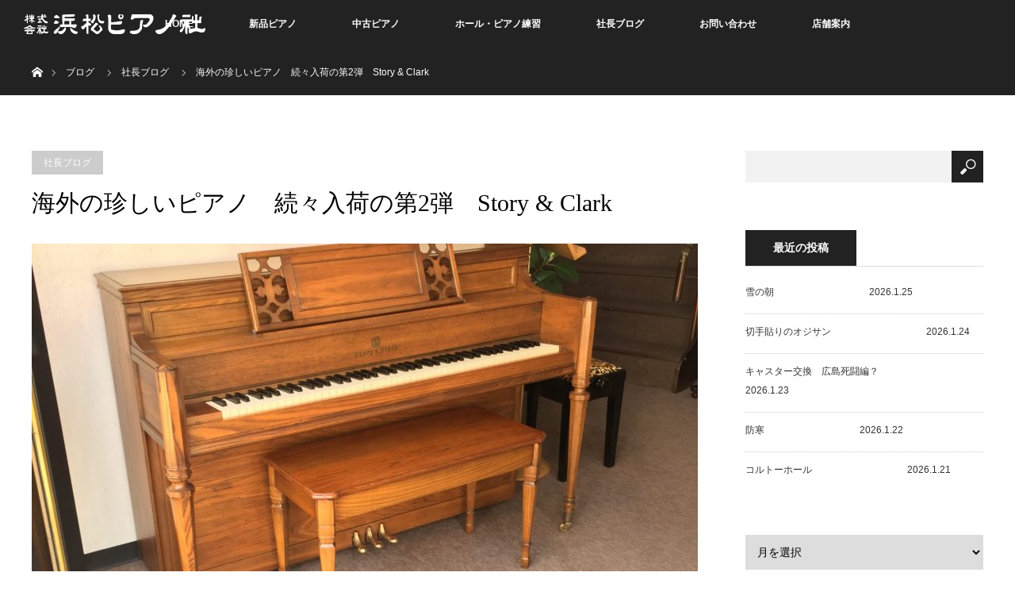

--- FILE ---
content_type: text/html; charset=UTF-8
request_url: https://hamamatsu-piano.com/2017/08/27/%E6%B5%B7%E5%A4%96%E3%81%AE%E7%8F%8D%E3%81%97%E3%81%84%E3%83%94%E3%82%A2%E3%83%8E%E3%80%80%E7%B6%9A%E3%80%85%E5%85%A5%E8%8D%B7%E3%81%AE%E7%AC%AC2%E5%BC%BE%E3%80%80story-clark/
body_size: 13400
content:
<!DOCTYPE html>
<html class="pc" lang="ja">
<head>
<meta name="google-site-verification" content="v8VFryvwXPQbZ6lN2o4-wPtRzgJfi51h6GxqFNPL9Ds" />
<meta charset="UTF-8">
<!--[if IE]><meta http-equiv="X-UA-Compatible" content="IE=edge"><![endif]-->
<meta name="viewport" content="width=device-width">
<title>海外の珍しいピアノ　続々入荷の第2弾　Story &#038; Clark | 浜松ピアノ社</title>
<meta name="description" content="さて、先日”予告”させて頂いた海外のレアものピアノ入荷の第2弾、到着です。 アメリカ、ストーリーアンドクラークのコンソールです。">
<link rel="pingback" href="https://hamamatsu-piano.com/xmlrpc.php">
<meta name='robots' content='max-image-preview:large' />
<link rel="alternate" type="application/rss+xml" title="浜松ピアノ社 &raquo; フィード" href="https://hamamatsu-piano.com/feed/" />
<link rel="alternate" type="application/rss+xml" title="浜松ピアノ社 &raquo; コメントフィード" href="https://hamamatsu-piano.com/comments/feed/" />
<link rel="alternate" type="application/rss+xml" title="浜松ピアノ社 &raquo; 海外の珍しいピアノ　続々入荷の第2弾　Story &#038; Clark のコメントのフィード" href="https://hamamatsu-piano.com/2017/08/27/%e6%b5%b7%e5%a4%96%e3%81%ae%e7%8f%8d%e3%81%97%e3%81%84%e3%83%94%e3%82%a2%e3%83%8e%e3%80%80%e7%b6%9a%e3%80%85%e5%85%a5%e8%8d%b7%e3%81%ae%e7%ac%ac2%e5%bc%be%e3%80%80story-clark/feed/" />
<script type="text/javascript">
/* <![CDATA[ */
window._wpemojiSettings = {"baseUrl":"https:\/\/s.w.org\/images\/core\/emoji\/14.0.0\/72x72\/","ext":".png","svgUrl":"https:\/\/s.w.org\/images\/core\/emoji\/14.0.0\/svg\/","svgExt":".svg","source":{"concatemoji":"https:\/\/hamamatsu-piano.com\/wp-includes\/js\/wp-emoji-release.min.js?ver=6.4.7"}};
/*! This file is auto-generated */
!function(i,n){var o,s,e;function c(e){try{var t={supportTests:e,timestamp:(new Date).valueOf()};sessionStorage.setItem(o,JSON.stringify(t))}catch(e){}}function p(e,t,n){e.clearRect(0,0,e.canvas.width,e.canvas.height),e.fillText(t,0,0);var t=new Uint32Array(e.getImageData(0,0,e.canvas.width,e.canvas.height).data),r=(e.clearRect(0,0,e.canvas.width,e.canvas.height),e.fillText(n,0,0),new Uint32Array(e.getImageData(0,0,e.canvas.width,e.canvas.height).data));return t.every(function(e,t){return e===r[t]})}function u(e,t,n){switch(t){case"flag":return n(e,"\ud83c\udff3\ufe0f\u200d\u26a7\ufe0f","\ud83c\udff3\ufe0f\u200b\u26a7\ufe0f")?!1:!n(e,"\ud83c\uddfa\ud83c\uddf3","\ud83c\uddfa\u200b\ud83c\uddf3")&&!n(e,"\ud83c\udff4\udb40\udc67\udb40\udc62\udb40\udc65\udb40\udc6e\udb40\udc67\udb40\udc7f","\ud83c\udff4\u200b\udb40\udc67\u200b\udb40\udc62\u200b\udb40\udc65\u200b\udb40\udc6e\u200b\udb40\udc67\u200b\udb40\udc7f");case"emoji":return!n(e,"\ud83e\udef1\ud83c\udffb\u200d\ud83e\udef2\ud83c\udfff","\ud83e\udef1\ud83c\udffb\u200b\ud83e\udef2\ud83c\udfff")}return!1}function f(e,t,n){var r="undefined"!=typeof WorkerGlobalScope&&self instanceof WorkerGlobalScope?new OffscreenCanvas(300,150):i.createElement("canvas"),a=r.getContext("2d",{willReadFrequently:!0}),o=(a.textBaseline="top",a.font="600 32px Arial",{});return e.forEach(function(e){o[e]=t(a,e,n)}),o}function t(e){var t=i.createElement("script");t.src=e,t.defer=!0,i.head.appendChild(t)}"undefined"!=typeof Promise&&(o="wpEmojiSettingsSupports",s=["flag","emoji"],n.supports={everything:!0,everythingExceptFlag:!0},e=new Promise(function(e){i.addEventListener("DOMContentLoaded",e,{once:!0})}),new Promise(function(t){var n=function(){try{var e=JSON.parse(sessionStorage.getItem(o));if("object"==typeof e&&"number"==typeof e.timestamp&&(new Date).valueOf()<e.timestamp+604800&&"object"==typeof e.supportTests)return e.supportTests}catch(e){}return null}();if(!n){if("undefined"!=typeof Worker&&"undefined"!=typeof OffscreenCanvas&&"undefined"!=typeof URL&&URL.createObjectURL&&"undefined"!=typeof Blob)try{var e="postMessage("+f.toString()+"("+[JSON.stringify(s),u.toString(),p.toString()].join(",")+"));",r=new Blob([e],{type:"text/javascript"}),a=new Worker(URL.createObjectURL(r),{name:"wpTestEmojiSupports"});return void(a.onmessage=function(e){c(n=e.data),a.terminate(),t(n)})}catch(e){}c(n=f(s,u,p))}t(n)}).then(function(e){for(var t in e)n.supports[t]=e[t],n.supports.everything=n.supports.everything&&n.supports[t],"flag"!==t&&(n.supports.everythingExceptFlag=n.supports.everythingExceptFlag&&n.supports[t]);n.supports.everythingExceptFlag=n.supports.everythingExceptFlag&&!n.supports.flag,n.DOMReady=!1,n.readyCallback=function(){n.DOMReady=!0}}).then(function(){return e}).then(function(){var e;n.supports.everything||(n.readyCallback(),(e=n.source||{}).concatemoji?t(e.concatemoji):e.wpemoji&&e.twemoji&&(t(e.twemoji),t(e.wpemoji)))}))}((window,document),window._wpemojiSettings);
/* ]]> */
</script>
<link rel='stylesheet' id='style-css' href='https://hamamatsu-piano.com/wp-content/themes/orion_tcd037/style.css?ver=2.0.1' type='text/css' media='all' />
<style id='wp-emoji-styles-inline-css' type='text/css'>

	img.wp-smiley, img.emoji {
		display: inline !important;
		border: none !important;
		box-shadow: none !important;
		height: 1em !important;
		width: 1em !important;
		margin: 0 0.07em !important;
		vertical-align: -0.1em !important;
		background: none !important;
		padding: 0 !important;
	}
</style>
<link rel='stylesheet' id='wp-block-library-css' href='https://hamamatsu-piano.com/wp-includes/css/dist/block-library/style.min.css?ver=6.4.7' type='text/css' media='all' />
<style id='classic-theme-styles-inline-css' type='text/css'>
/*! This file is auto-generated */
.wp-block-button__link{color:#fff;background-color:#32373c;border-radius:9999px;box-shadow:none;text-decoration:none;padding:calc(.667em + 2px) calc(1.333em + 2px);font-size:1.125em}.wp-block-file__button{background:#32373c;color:#fff;text-decoration:none}
</style>
<style id='global-styles-inline-css' type='text/css'>
body{--wp--preset--color--black: #000000;--wp--preset--color--cyan-bluish-gray: #abb8c3;--wp--preset--color--white: #ffffff;--wp--preset--color--pale-pink: #f78da7;--wp--preset--color--vivid-red: #cf2e2e;--wp--preset--color--luminous-vivid-orange: #ff6900;--wp--preset--color--luminous-vivid-amber: #fcb900;--wp--preset--color--light-green-cyan: #7bdcb5;--wp--preset--color--vivid-green-cyan: #00d084;--wp--preset--color--pale-cyan-blue: #8ed1fc;--wp--preset--color--vivid-cyan-blue: #0693e3;--wp--preset--color--vivid-purple: #9b51e0;--wp--preset--gradient--vivid-cyan-blue-to-vivid-purple: linear-gradient(135deg,rgba(6,147,227,1) 0%,rgb(155,81,224) 100%);--wp--preset--gradient--light-green-cyan-to-vivid-green-cyan: linear-gradient(135deg,rgb(122,220,180) 0%,rgb(0,208,130) 100%);--wp--preset--gradient--luminous-vivid-amber-to-luminous-vivid-orange: linear-gradient(135deg,rgba(252,185,0,1) 0%,rgba(255,105,0,1) 100%);--wp--preset--gradient--luminous-vivid-orange-to-vivid-red: linear-gradient(135deg,rgba(255,105,0,1) 0%,rgb(207,46,46) 100%);--wp--preset--gradient--very-light-gray-to-cyan-bluish-gray: linear-gradient(135deg,rgb(238,238,238) 0%,rgb(169,184,195) 100%);--wp--preset--gradient--cool-to-warm-spectrum: linear-gradient(135deg,rgb(74,234,220) 0%,rgb(151,120,209) 20%,rgb(207,42,186) 40%,rgb(238,44,130) 60%,rgb(251,105,98) 80%,rgb(254,248,76) 100%);--wp--preset--gradient--blush-light-purple: linear-gradient(135deg,rgb(255,206,236) 0%,rgb(152,150,240) 100%);--wp--preset--gradient--blush-bordeaux: linear-gradient(135deg,rgb(254,205,165) 0%,rgb(254,45,45) 50%,rgb(107,0,62) 100%);--wp--preset--gradient--luminous-dusk: linear-gradient(135deg,rgb(255,203,112) 0%,rgb(199,81,192) 50%,rgb(65,88,208) 100%);--wp--preset--gradient--pale-ocean: linear-gradient(135deg,rgb(255,245,203) 0%,rgb(182,227,212) 50%,rgb(51,167,181) 100%);--wp--preset--gradient--electric-grass: linear-gradient(135deg,rgb(202,248,128) 0%,rgb(113,206,126) 100%);--wp--preset--gradient--midnight: linear-gradient(135deg,rgb(2,3,129) 0%,rgb(40,116,252) 100%);--wp--preset--font-size--small: 13px;--wp--preset--font-size--medium: 20px;--wp--preset--font-size--large: 36px;--wp--preset--font-size--x-large: 42px;--wp--preset--spacing--20: 0.44rem;--wp--preset--spacing--30: 0.67rem;--wp--preset--spacing--40: 1rem;--wp--preset--spacing--50: 1.5rem;--wp--preset--spacing--60: 2.25rem;--wp--preset--spacing--70: 3.38rem;--wp--preset--spacing--80: 5.06rem;--wp--preset--shadow--natural: 6px 6px 9px rgba(0, 0, 0, 0.2);--wp--preset--shadow--deep: 12px 12px 50px rgba(0, 0, 0, 0.4);--wp--preset--shadow--sharp: 6px 6px 0px rgba(0, 0, 0, 0.2);--wp--preset--shadow--outlined: 6px 6px 0px -3px rgba(255, 255, 255, 1), 6px 6px rgba(0, 0, 0, 1);--wp--preset--shadow--crisp: 6px 6px 0px rgba(0, 0, 0, 1);}:where(.is-layout-flex){gap: 0.5em;}:where(.is-layout-grid){gap: 0.5em;}body .is-layout-flow > .alignleft{float: left;margin-inline-start: 0;margin-inline-end: 2em;}body .is-layout-flow > .alignright{float: right;margin-inline-start: 2em;margin-inline-end: 0;}body .is-layout-flow > .aligncenter{margin-left: auto !important;margin-right: auto !important;}body .is-layout-constrained > .alignleft{float: left;margin-inline-start: 0;margin-inline-end: 2em;}body .is-layout-constrained > .alignright{float: right;margin-inline-start: 2em;margin-inline-end: 0;}body .is-layout-constrained > .aligncenter{margin-left: auto !important;margin-right: auto !important;}body .is-layout-constrained > :where(:not(.alignleft):not(.alignright):not(.alignfull)){max-width: var(--wp--style--global--content-size);margin-left: auto !important;margin-right: auto !important;}body .is-layout-constrained > .alignwide{max-width: var(--wp--style--global--wide-size);}body .is-layout-flex{display: flex;}body .is-layout-flex{flex-wrap: wrap;align-items: center;}body .is-layout-flex > *{margin: 0;}body .is-layout-grid{display: grid;}body .is-layout-grid > *{margin: 0;}:where(.wp-block-columns.is-layout-flex){gap: 2em;}:where(.wp-block-columns.is-layout-grid){gap: 2em;}:where(.wp-block-post-template.is-layout-flex){gap: 1.25em;}:where(.wp-block-post-template.is-layout-grid){gap: 1.25em;}.has-black-color{color: var(--wp--preset--color--black) !important;}.has-cyan-bluish-gray-color{color: var(--wp--preset--color--cyan-bluish-gray) !important;}.has-white-color{color: var(--wp--preset--color--white) !important;}.has-pale-pink-color{color: var(--wp--preset--color--pale-pink) !important;}.has-vivid-red-color{color: var(--wp--preset--color--vivid-red) !important;}.has-luminous-vivid-orange-color{color: var(--wp--preset--color--luminous-vivid-orange) !important;}.has-luminous-vivid-amber-color{color: var(--wp--preset--color--luminous-vivid-amber) !important;}.has-light-green-cyan-color{color: var(--wp--preset--color--light-green-cyan) !important;}.has-vivid-green-cyan-color{color: var(--wp--preset--color--vivid-green-cyan) !important;}.has-pale-cyan-blue-color{color: var(--wp--preset--color--pale-cyan-blue) !important;}.has-vivid-cyan-blue-color{color: var(--wp--preset--color--vivid-cyan-blue) !important;}.has-vivid-purple-color{color: var(--wp--preset--color--vivid-purple) !important;}.has-black-background-color{background-color: var(--wp--preset--color--black) !important;}.has-cyan-bluish-gray-background-color{background-color: var(--wp--preset--color--cyan-bluish-gray) !important;}.has-white-background-color{background-color: var(--wp--preset--color--white) !important;}.has-pale-pink-background-color{background-color: var(--wp--preset--color--pale-pink) !important;}.has-vivid-red-background-color{background-color: var(--wp--preset--color--vivid-red) !important;}.has-luminous-vivid-orange-background-color{background-color: var(--wp--preset--color--luminous-vivid-orange) !important;}.has-luminous-vivid-amber-background-color{background-color: var(--wp--preset--color--luminous-vivid-amber) !important;}.has-light-green-cyan-background-color{background-color: var(--wp--preset--color--light-green-cyan) !important;}.has-vivid-green-cyan-background-color{background-color: var(--wp--preset--color--vivid-green-cyan) !important;}.has-pale-cyan-blue-background-color{background-color: var(--wp--preset--color--pale-cyan-blue) !important;}.has-vivid-cyan-blue-background-color{background-color: var(--wp--preset--color--vivid-cyan-blue) !important;}.has-vivid-purple-background-color{background-color: var(--wp--preset--color--vivid-purple) !important;}.has-black-border-color{border-color: var(--wp--preset--color--black) !important;}.has-cyan-bluish-gray-border-color{border-color: var(--wp--preset--color--cyan-bluish-gray) !important;}.has-white-border-color{border-color: var(--wp--preset--color--white) !important;}.has-pale-pink-border-color{border-color: var(--wp--preset--color--pale-pink) !important;}.has-vivid-red-border-color{border-color: var(--wp--preset--color--vivid-red) !important;}.has-luminous-vivid-orange-border-color{border-color: var(--wp--preset--color--luminous-vivid-orange) !important;}.has-luminous-vivid-amber-border-color{border-color: var(--wp--preset--color--luminous-vivid-amber) !important;}.has-light-green-cyan-border-color{border-color: var(--wp--preset--color--light-green-cyan) !important;}.has-vivid-green-cyan-border-color{border-color: var(--wp--preset--color--vivid-green-cyan) !important;}.has-pale-cyan-blue-border-color{border-color: var(--wp--preset--color--pale-cyan-blue) !important;}.has-vivid-cyan-blue-border-color{border-color: var(--wp--preset--color--vivid-cyan-blue) !important;}.has-vivid-purple-border-color{border-color: var(--wp--preset--color--vivid-purple) !important;}.has-vivid-cyan-blue-to-vivid-purple-gradient-background{background: var(--wp--preset--gradient--vivid-cyan-blue-to-vivid-purple) !important;}.has-light-green-cyan-to-vivid-green-cyan-gradient-background{background: var(--wp--preset--gradient--light-green-cyan-to-vivid-green-cyan) !important;}.has-luminous-vivid-amber-to-luminous-vivid-orange-gradient-background{background: var(--wp--preset--gradient--luminous-vivid-amber-to-luminous-vivid-orange) !important;}.has-luminous-vivid-orange-to-vivid-red-gradient-background{background: var(--wp--preset--gradient--luminous-vivid-orange-to-vivid-red) !important;}.has-very-light-gray-to-cyan-bluish-gray-gradient-background{background: var(--wp--preset--gradient--very-light-gray-to-cyan-bluish-gray) !important;}.has-cool-to-warm-spectrum-gradient-background{background: var(--wp--preset--gradient--cool-to-warm-spectrum) !important;}.has-blush-light-purple-gradient-background{background: var(--wp--preset--gradient--blush-light-purple) !important;}.has-blush-bordeaux-gradient-background{background: var(--wp--preset--gradient--blush-bordeaux) !important;}.has-luminous-dusk-gradient-background{background: var(--wp--preset--gradient--luminous-dusk) !important;}.has-pale-ocean-gradient-background{background: var(--wp--preset--gradient--pale-ocean) !important;}.has-electric-grass-gradient-background{background: var(--wp--preset--gradient--electric-grass) !important;}.has-midnight-gradient-background{background: var(--wp--preset--gradient--midnight) !important;}.has-small-font-size{font-size: var(--wp--preset--font-size--small) !important;}.has-medium-font-size{font-size: var(--wp--preset--font-size--medium) !important;}.has-large-font-size{font-size: var(--wp--preset--font-size--large) !important;}.has-x-large-font-size{font-size: var(--wp--preset--font-size--x-large) !important;}
.wp-block-navigation a:where(:not(.wp-element-button)){color: inherit;}
:where(.wp-block-post-template.is-layout-flex){gap: 1.25em;}:where(.wp-block-post-template.is-layout-grid){gap: 1.25em;}
:where(.wp-block-columns.is-layout-flex){gap: 2em;}:where(.wp-block-columns.is-layout-grid){gap: 2em;}
.wp-block-pullquote{font-size: 1.5em;line-height: 1.6;}
</style>
<link rel='stylesheet' id='fancybox-css' href='https://hamamatsu-piano.com/wp-content/plugins/easy-fancybox/fancybox/1.5.4/jquery.fancybox.min.css?ver=6.4.7' type='text/css' media='screen' />
<link rel='stylesheet' id='msl-main-css' href='https://hamamatsu-piano.com/wp-content/plugins/master-slider/public/assets/css/masterslider.main.css?ver=3.9.3' type='text/css' media='all' />
<link rel='stylesheet' id='msl-custom-css' href='https://hamamatsu-piano.com/wp-content/uploads/master-slider/custom.css?ver=34.6' type='text/css' media='all' />
<script type="text/javascript" src="https://hamamatsu-piano.com/wp-includes/js/jquery/jquery.min.js?ver=3.7.1" id="jquery-core-js"></script>
<script type="text/javascript" src="https://hamamatsu-piano.com/wp-includes/js/jquery/jquery-migrate.min.js?ver=3.4.1" id="jquery-migrate-js"></script>
<link rel="https://api.w.org/" href="https://hamamatsu-piano.com/wp-json/" /><link rel="alternate" type="application/json" href="https://hamamatsu-piano.com/wp-json/wp/v2/posts/3782" /><link rel="canonical" href="https://hamamatsu-piano.com/2017/08/27/%e6%b5%b7%e5%a4%96%e3%81%ae%e7%8f%8d%e3%81%97%e3%81%84%e3%83%94%e3%82%a2%e3%83%8e%e3%80%80%e7%b6%9a%e3%80%85%e5%85%a5%e8%8d%b7%e3%81%ae%e7%ac%ac2%e5%bc%be%e3%80%80story-clark/" />
<link rel='shortlink' href='https://hamamatsu-piano.com/?p=3782' />
<link rel="alternate" type="application/json+oembed" href="https://hamamatsu-piano.com/wp-json/oembed/1.0/embed?url=https%3A%2F%2Fhamamatsu-piano.com%2F2017%2F08%2F27%2F%25e6%25b5%25b7%25e5%25a4%2596%25e3%2581%25ae%25e7%258f%258d%25e3%2581%2597%25e3%2581%2584%25e3%2583%2594%25e3%2582%25a2%25e3%2583%258e%25e3%2580%2580%25e7%25b6%259a%25e3%2580%2585%25e5%2585%25a5%25e8%258d%25b7%25e3%2581%25ae%25e7%25ac%25ac2%25e5%25bc%25be%25e3%2580%2580story-clark%2F" />
<link rel="alternate" type="text/xml+oembed" href="https://hamamatsu-piano.com/wp-json/oembed/1.0/embed?url=https%3A%2F%2Fhamamatsu-piano.com%2F2017%2F08%2F27%2F%25e6%25b5%25b7%25e5%25a4%2596%25e3%2581%25ae%25e7%258f%258d%25e3%2581%2597%25e3%2581%2584%25e3%2583%2594%25e3%2582%25a2%25e3%2583%258e%25e3%2580%2580%25e7%25b6%259a%25e3%2580%2585%25e5%2585%25a5%25e8%258d%25b7%25e3%2581%25ae%25e7%25ac%25ac2%25e5%25bc%25be%25e3%2580%2580story-clark%2F&#038;format=xml" />
<script>var ms_grabbing_curosr = 'https://hamamatsu-piano.com/wp-content/plugins/master-slider/public/assets/css/common/grabbing.cur', ms_grab_curosr = 'https://hamamatsu-piano.com/wp-content/plugins/master-slider/public/assets/css/common/grab.cur';</script>
<meta name="generator" content="MasterSlider 3.9.3 - Responsive Touch Image Slider | avt.li/msf" />

<script src="https://hamamatsu-piano.com/wp-content/themes/orion_tcd037/js/jquery.easing.1.3.js?ver=2.0.1"></script>
<script src="https://hamamatsu-piano.com/wp-content/themes/orion_tcd037/js/jscript.js?ver=2.0.1"></script>
<script src="https://hamamatsu-piano.com/wp-content/themes/orion_tcd037/footer-bar/footer-bar.js?ver=2.0.1"></script>
<link rel="stylesheet" media="screen and (max-width:770px)" href="https://hamamatsu-piano.com/wp-content/themes/orion_tcd037/footer-bar/footer-bar.css?ver=2.0.1">
<script src="https://hamamatsu-piano.com/wp-content/themes/orion_tcd037/js/comment.js?ver=2.0.1"></script>

<link rel="stylesheet" media="screen and (max-width:770px)" href="https://hamamatsu-piano.com/wp-content/themes/orion_tcd037/responsive.css?ver=2.0.1">

<style type="text/css">
body, input, textarea { font-family: "Segoe UI", Verdana, "游ゴシック", YuGothic, "Hiragino Kaku Gothic ProN", Meiryo, sans-serif; }
.rich_font { font-family: "Times New Roman" , "游明朝" , "Yu Mincho" , "游明朝体" , "YuMincho" , "ヒラギノ明朝 Pro W3" , "Hiragino Mincho Pro" , "HiraMinProN-W3" , "HGS明朝E" , "ＭＳ Ｐ明朝" , "MS PMincho" , serif; font-weight:400; }

body { font-size:15px; }

.pc #header .logo { font-size:21px; }
.mobile #header .logo { font-size:18px; }
#header_logo_index .logo { font-size:40px; }
#footer_logo_index .logo { font-size:40px; }
#header_logo_index .desc { font-size:12px; }
#footer_logo .desc { font-size:12px; }
.pc #index_content1 .index_content_header .headline { font-size:40px; }
.pc #index_content1 .index_content_header .desc { font-size:15px; }
.pc #index_content2 .index_content_header .headline { font-size:40px; }
.pc #index_content2 .index_content_header .desc { font-size:15px; }
.pc #index_dis .index_content_header .headline { font-size:40px; }
.pc #index_dis .index_content_header .desc { font-size:15px; }

.pc #index_dis .index_content_header3 .headline { font-size:40px; }
.pc #index_dis .index_content_header3 .desc { font-size:15px; }

#post_title { font-size:30px; }
.post_content { font-size:15px; }

.pc #header, #bread_crumb, .pc #global_menu ul ul a, #index_dis_slider .link, #previous_next_post .label, #related_post .headline span, #comment_headline span, .side_headline span, .widget_search #search-btn input, .widget_search #searchsubmit, .side_widget.google_search #searchsubmit, .page_navi span.current
 { background-color:#222222; }

.footer_menu li.no_link a { color:#222222; }

a:hover, #comment_header ul li a:hover, .pc #global_menu > ul > li.active > a, .pc #global_menu li.current-menu-item > a, .pc #global_menu > ul > li > a:hover, #header_logo .logo a:hover, #bread_crumb li.home a:hover:before, #bread_crumb li a:hover
 { color:#2D8696; }

.pc #global_menu ul ul a:hover, #return_top a:hover, .next_page_link a:hover, .page_navi a:hover, .collapse_category_list li a:hover .count, .index_box_list .link:hover, .index_content_header2 .link a:hover, #index_blog_list li .category a:hover, .slick-arrow:hover, #index_dis_slider .link:hover, #header_logo_index .link:hover,
 #previous_next_page a:hover, .page_navi p.back a:hover, #post_meta_top .category a:hover, .collapse_category_list li a:hover .count, .mobile #global_menu li a:hover,
   #wp-calendar td a:hover, #wp-calendar #prev a:hover, #wp-calendar #next a:hover, .widget_search #search-btn input:hover, .widget_search #searchsubmit:hover, .side_widget.google_search #searchsubmit:hover,
    #submit_comment:hover, #comment_header ul li a:hover, #comment_header ul li.comment_switch_active a, #comment_header #comment_closed p, #post_pagination a:hover, #post_pagination p, a.menu_button:hover, .mobile .footer_menu a:hover, .mobile #footer_menu_bottom li a:hover, .post_content .bt_orion:hover
     { background-color:#2D8696; }

#comment_textarea textarea:focus, #guest_info input:focus, #comment_header ul li a:hover, #comment_header ul li.comment_switch_active a, #comment_header #comment_closed p
 { border-color:#2D8696; }

#comment_header ul li.comment_switch_active a:after, #comment_header #comment_closed p:after
 { border-color:#2D8696 transparent transparent transparent; }

.collapse_category_list li a:before
 { border-color: transparent transparent transparent #2D8696; }

#header_slider .link, #header_video .overlay, #header_youtube .overlay { background-color:rgba(0,0,0,0.4); }



@media screen and (max-width:480px) {
  .logo_area img{
    width:300px;
   margin:0 auto;
text-align:center;
  }
}
</style>


<script type="text/javascript">
jQuery(document).ready(function($) {

  $(window).load(function() {
   $('#header_image .title').delay(1000).fadeIn(3000);
  });


});
</script>


<style type="text/css"></style><link rel="icon" href="https://hamamatsu-piano.com/wp-content/uploads/2020/04/cropped-29-32x32.png" sizes="32x32" />
<link rel="icon" href="https://hamamatsu-piano.com/wp-content/uploads/2020/04/cropped-29-192x192.png" sizes="192x192" />
<link rel="apple-touch-icon" href="https://hamamatsu-piano.com/wp-content/uploads/2020/04/cropped-29-180x180.png" />
<meta name="msapplication-TileImage" content="https://hamamatsu-piano.com/wp-content/uploads/2020/04/cropped-29-270x270.png" />
</head>
<body id="body" class="post-template-default single single-post postid-3782 single-format-standard _masterslider _ms_version_3.9.3">


 <div id="top">

  <div id="header">
   <div id="header_inner">
    <div id="header_logo">
     <div id="logo_image">
 <h1 class="logo">
  <a href="https://hamamatsu-piano.com/" title="浜松ピアノ社" data-label="浜松ピアノ社"><img src="https://hamamatsu-piano.com/wp-content/uploads/2017/01/logo-s3-1.png?1769662455" alt="浜松ピアノ社" title="浜松ピアノ社" /></a>
 </h1>
</div>
    </div>
        <a href="#" class="menu_button"><span>menu</span></a>
    <div id="global_menu">
     <ul id="menu-%e3%82%b0%e3%83%ad%e3%83%bc%e3%83%90%e3%83%ab%e3%83%a1%e3%83%8b%e3%83%a5%e3%83%bc" class="menu"><li id="menu-item-2172" class="menu-item menu-item-type-custom menu-item-object-custom menu-item-home menu-item-2172"><a href="http://hamamatsu-piano.com/">HOME</a></li>
<li id="menu-item-1325" class="menu-item menu-item-type-custom menu-item-object-custom menu-item-has-children menu-item-1325"><a href="http://hamamatsu-piano.com/handling/">新品ピアノ</a>
<ul class="sub-menu">
	<li id="menu-item-1327" class="menu-item menu-item-type-custom menu-item-object-custom menu-item-1327"><a href="http://hamamatsu-piano.com/distinations/steinwaysons/">スタインウェイ</a></li>
	<li id="menu-item-1328" class="menu-item menu-item-type-custom menu-item-object-custom menu-item-1328"><a href="http://hamamatsu-piano.com/distinations/boston/">ボストン</a></li>
	<li id="menu-item-1329" class="menu-item menu-item-type-custom menu-item-object-custom menu-item-1329"><a href="http://hamamatsu-piano.com/distinations/essex/">エセックス</a></li>
	<li id="menu-item-1330" class="menu-item menu-item-type-custom menu-item-object-custom menu-item-1330"><a href="http://hamamatsu-piano.com/distinations/wyman/">ワイマン</a></li>
	<li id="menu-item-1331" class="menu-item menu-item-type-custom menu-item-object-custom menu-item-1331"><a href="http://hamamatsu-piano.com/distinations/estonia/">エストニア</a></li>
	<li id="menu-item-1332" class="menu-item menu-item-type-custom menu-item-object-custom menu-item-1332"><a href="http://hamamatsu-piano.com/distinations/petrof/">ペトロフ</a></li>
	<li id="menu-item-2231" class="menu-item menu-item-type-custom menu-item-object-custom menu-item-2231"><a href="http://hamamatsu-piano.com/distinations/wyman/">ワイマン</a></li>
	<li id="menu-item-2233" class="menu-item menu-item-type-custom menu-item-object-custom menu-item-2233"><a href="http://hamamatsu-piano.com/distinations/yamaha/">ヤマハ</a></li>
</ul>
</li>
<li id="menu-item-1326" class="menu-item menu-item-type-custom menu-item-object-custom menu-item-1326"><a href="http://hamamatsu-piano.com/category/used/">中古ピアノ</a></li>
<li id="menu-item-11532" class="menu-item menu-item-type-custom menu-item-object-custom menu-item-11532"><a href="https://hamamatsu-piano.com/hall-2/">ホール・ピアノ練習</a></li>
<li id="menu-item-2041" class="menu-item menu-item-type-taxonomy menu-item-object-category current-post-ancestor current-menu-parent current-post-parent menu-item-2041"><a href="https://hamamatsu-piano.com/category/president/">社長ブログ</a></li>
<li id="menu-item-1365" class="menu-item menu-item-type-post_type menu-item-object-page menu-item-1365"><a href="https://hamamatsu-piano.com/contact/">お問い合わせ</a></li>
<li id="menu-item-1363" class="menu-item menu-item-type-post_type menu-item-object-page menu-item-has-children menu-item-1363"><a href="https://hamamatsu-piano.com/shop/">店舗案内</a>
<ul class="sub-menu">
	<li id="menu-item-1364" class="menu-item menu-item-type-post_type menu-item-object-page menu-item-1364"><a href="https://hamamatsu-piano.com/company/">会社概要</a></li>
</ul>
</li>
</ul>    </div>
       </div><!-- END #header_inner -->
  </div><!-- END #header -->

  
 </div><!-- END #top -->

 <div id="main_contents" class="clearfix">


<div id="bread_crumb">

<ul class="clearfix">
 <li itemscope="itemscope" itemtype="http://data-vocabulary.org/Breadcrumb" class="home"><a itemprop="url" href="https://hamamatsu-piano.com/"><span>ホーム</span></a></li>

 <li><a href="https://hamamatsu-piano.com/%e3%83%96%e3%83%ad%e3%82%b0%e3%83%9a%e3%83%bc%e3%82%b8/">ブログ</a></li>
 <li><a href="https://hamamatsu-piano.com/category/president/" rel="category tag">社長ブログ</a></li>
 <li class="last">海外の珍しいピアノ　続々入荷の第2弾　Story &#038; Clark</li>

</ul>
</div>

<div id="main_col" class="clearfix">

<div id="left_col">

 
 <div id="article">

  <ul id="post_meta_top" class="clearfix">
   <li class="category"><a href="https://hamamatsu-piano.com/category/president/">社長ブログ</a>
</li>     </ul>

  <h2 id="post_title" class="rich_font">海外の珍しいピアノ　続々入荷の第2弾　Story &#038; Clark</h2>

  
      <div id="post_image">
   <img width="840" height="580" src="https://hamamatsu-piano.com/wp-content/uploads/2017/08/IMG_4277-840x580.jpg" class="attachment-size5 size-size5 wp-post-image" alt="" decoding="async" fetchpriority="high" />  </div>
    
  <div class="post_content clearfix">
   <p><span style="font-family: arial, helvetica, sans-serif; font-size: 12pt;">さて、先日”予告”させて頂いた海外のレアものピアノ入荷の第2弾、到着です。</span><br />
<span style="font-family: arial, helvetica, sans-serif; font-size: 12pt;"> アメリカ、ストーリーアンドクラークのコンソールです。</span><br />
<span style="font-family: arial, helvetica, sans-serif; font-size: 12pt;"> 何度かこのてのアメリカものは今までもご紹介させていただいてますが、今回のもまた一段とアメリカっぽいピアノです。</span></p>
<p><span style="font-family: arial, helvetica, sans-serif; font-size: 12pt;">形といい色合いといい、特にこの外装、よく見ると黒い点々がところどころあるんですが、これは焼けた灰を降りかけてわざとそういう古っぽい感じに仕上げてあるんです。</span><br />
<span style="font-family: arial, helvetica, sans-serif; font-size: 12pt;"> こんな仕上げ世界中でアメリカだけです、、、というかアメリカの多くのメーカーがやってました、、、Kimball、Boldwain、Wurlitzer などなど。</span><br />
<span style="font-family: arial, helvetica, sans-serif; font-size: 12pt;"> そしてお約束のバスサステイン、、、これは真ん中のペダルが低音部だけのダンパーの解放になる機構で、これもほとんどアメリカのみです。</span></p>
<p><span style="font-family: arial, helvetica, sans-serif; font-size: 12pt;">細かいとこまで言わせていただければもっともっと独特の特徴がたくさんあるんです。</span><br />
<span style="font-family: arial, helvetica, sans-serif; font-size: 12pt;"> ぜひ現物を前に語らせていただきたい、、、何から何までアメリカン。</span><br />
<span style="font-family: arial, helvetica, sans-serif; font-size: 12pt;"> こういうのもう造ってないというのが残念で仕方ないんですよね。。。</span></p>
<p>&nbsp;</p>
     </div>

  
    <ul id="post_meta_bottom" class="clearfix">
      <li class="post_category"><a href="https://hamamatsu-piano.com/category/president/" rel="category tag">社長ブログ</a></li>        </ul>
  
    <div id="previous_next_post" class="clearfix">
   <div class='prev_post'><p class='label'>PREV</p><a href='https://hamamatsu-piano.com/2017/08/26/%e5%a4%8f%e6%97%85%e8%a1%8c/' title='夏旅行'><img width="200" height="200" src="https://hamamatsu-piano.com/wp-content/uploads/2017/08/IMG_3903-200x200.jpg" class="attachment-size1 size-size1 wp-post-image" alt="" decoding="async" srcset="https://hamamatsu-piano.com/wp-content/uploads/2017/08/IMG_3903-200x200.jpg 200w, https://hamamatsu-piano.com/wp-content/uploads/2017/08/IMG_3903-120x120.jpg 120w" sizes="(max-width: 200px) 100vw, 200px" /><span class='title'>夏旅行</span></a></div>
<div class='next_post'><p class='label'>NEXT</p><a href='https://hamamatsu-piano.com/2017/08/31/%e6%99%b4%e3%82%8c%e7%9d%80-%e5%be%8c%e5%a7%bf%e3%81%ae%e6%99%b4%e3%82%8c%e7%9d%80%e5%a7%bf%e3%81%af%e3%81%86%e3%81%a1%e3%81%ae%e6%ac%a1%e5%a5%b3%e3%81%a7%e3%81%99%e3%80%82%e3%80%82%e3%80%82/' title='晴れ着'><img width="200" height="200" src="https://hamamatsu-piano.com/wp-content/uploads/2017/09/IMG_4303-200x200.jpg" class="attachment-size1 size-size1 wp-post-image" alt="" decoding="async" srcset="https://hamamatsu-piano.com/wp-content/uploads/2017/09/IMG_4303-200x200.jpg 200w, https://hamamatsu-piano.com/wp-content/uploads/2017/09/IMG_4303-120x120.jpg 120w" sizes="(max-width: 200px) 100vw, 200px" /><span class='title'>晴れ着</span></a></div>
  </div>
  
 </div><!-- END #article -->

 <!-- banner1 -->
 
 
  <div id="related_post">
  <h3 class="headline"><span>関連記事一覧</span></h3>
  <ol class="clearfix">
      <li class="clearfix num1">
    <a class="image" href="https://hamamatsu-piano.com/2014/12/28/post_225/"><img width="500" height="347" src="https://hamamatsu-piano.com/wp-content/uploads/2014/12/IMG_0507-500x347.jpg" class="attachment-size2 size-size2 wp-post-image" alt="" decoding="async" loading="lazy" /></a>
    <div class="desc">
     <h4 class="title"><a href="https://hamamatsu-piano.com/2014/12/28/post_225/" name="">今年最後の東京出張</a></h4>
    </div>
   </li>
      <li class="clearfix num2">
    <a class="image" href="https://hamamatsu-piano.com/2014/02/07/post_189/"><img width="500" height="347" src="https://hamamatsu-piano.com/wp-content/uploads/2014/02/DSC_0740-500x347.jpg" class="attachment-size2 size-size2 wp-post-image" alt="" decoding="async" loading="lazy" /></a>
    <div class="desc">
     <h4 class="title"><a href="https://hamamatsu-piano.com/2014/02/07/post_189/" name="">自然の営み？</a></h4>
    </div>
   </li>
      <li class="clearfix num3">
    <a class="image" href="https://hamamatsu-piano.com/2020/03/15/paypay/"><img width="500" height="347" src="https://hamamatsu-piano.com/wp-content/uploads/2020/03/IMG_1592-500x347.jpg" class="attachment-size2 size-size2 wp-post-image" alt="" decoding="async" loading="lazy" /></a>
    <div class="desc">
     <h4 class="title"><a href="https://hamamatsu-piano.com/2020/03/15/paypay/" name="">PayPay</a></h4>
    </div>
   </li>
      <li class="clearfix num4">
    <a class="image" href="https://hamamatsu-piano.com/2021/09/23/%e3%81%aa%e3%82%93%e3%81%a1%e3%82%83%e3%81%a3%e3%81%a6%e5%8e%9a%e5%8a%b4%e7%9c%81/"><img width="500" height="347" src="https://hamamatsu-piano.com/wp-content/uploads/2021/09/IMG_5465-500x347.jpg" class="attachment-size2 size-size2 wp-post-image" alt="" decoding="async" loading="lazy" /></a>
    <div class="desc">
     <h4 class="title"><a href="https://hamamatsu-piano.com/2021/09/23/%e3%81%aa%e3%82%93%e3%81%a1%e3%82%83%e3%81%a3%e3%81%a6%e5%8e%9a%e5%8a%b4%e7%9c%81/" name="">なんちゃって厚労省</a></h4>
    </div>
   </li>
      <li class="clearfix num5">
    <a class="image" href="https://hamamatsu-piano.com/2016/01/19/post_306/"><img width="500" height="347" src="https://hamamatsu-piano.com/wp-content/uploads/2016/01/IMG_2586-500x347.jpg" class="attachment-size2 size-size2 wp-post-image" alt="" decoding="async" loading="lazy" /></a>
    <div class="desc">
     <h4 class="title"><a href="https://hamamatsu-piano.com/2016/01/19/post_306/" name="">スタインウェイ　フルコン選定</a></h4>
    </div>
   </li>
      <li class="clearfix num6">
    <a class="image" href="https://hamamatsu-piano.com/2022/11/14/%e7%b8%9e%e3%82%bb%e3%83%ab%e3%81%ae%e7%99%bd%e9%8d%b5/"><img width="500" height="347" src="https://hamamatsu-piano.com/wp-content/uploads/2022/11/IMG_0288-500x347.jpg" class="attachment-size2 size-size2 wp-post-image" alt="" decoding="async" loading="lazy" /></a>
    <div class="desc">
     <h4 class="title"><a href="https://hamamatsu-piano.com/2022/11/14/%e7%b8%9e%e3%82%bb%e3%83%ab%e3%81%ae%e7%99%bd%e9%8d%b5/" name="">縞セルの白鍵</a></h4>
    </div>
   </li>
     </ol>
 </div>
  
 
 <!-- banner2 -->
 
</div><!-- END #left_col -->


  <div id="side_col">
  <div class="side_widget clearfix widget_search" id="search-2">
<form role="search" method="get" id="searchform" class="searchform" action="https://hamamatsu-piano.com/">
				<div>
					<label class="screen-reader-text" for="s">検索:</label>
					<input type="text" value="" name="s" id="s" />
					<input type="submit" id="searchsubmit" value="検索" />
				</div>
			</form></div>

		<div class="side_widget clearfix widget_recent_entries" id="recent-posts-2">

		<h3 class="side_headline"><span>最近の投稿</span></h3>
		<ul>
											<li>
					<a href="https://hamamatsu-piano.com/2026/01/25/%e9%9b%aa%e3%81%ae%e6%9c%9d%e3%80%80%e3%80%80%e3%80%80%e3%80%80%e3%80%80%e3%80%80%e3%80%80%e3%80%80%e3%80%80%e3%80%802026-1-25/">雪の朝　　　　　　　　　　2026.1.25</a>
									</li>
											<li>
					<a href="https://hamamatsu-piano.com/2026/01/24/%e5%88%87%e6%89%8b%e8%b2%bc%e3%82%8a%e3%81%ae%e3%82%aa%e3%82%b8%e3%82%b5%e3%83%b3%e3%80%80%e3%80%80%e3%80%80%e3%80%80%e3%80%80%e3%80%80%e3%80%80%e3%80%80%e3%80%80%e3%80%802026-1-24/">切手貼りのオジサン　　　　　　　　　　2026.1.24</a>
									</li>
											<li>
					<a href="https://hamamatsu-piano.com/2026/01/23/%e3%82%ad%e3%83%a3%e3%82%b9%e3%82%bf%e3%83%bc%e4%ba%a4%e6%8f%9b%e3%80%80%e5%ba%83%e5%b3%b6%e6%ad%bb%e9%97%98%e7%b7%a8%ef%bc%9f%e3%80%80%e3%80%80%e3%80%80%e3%80%80%e3%80%80%e3%80%80%e3%80%80%e3%80%80/">キャスター交換　広島死闘編？　　　　　　　　　　2026.1.23</a>
									</li>
											<li>
					<a href="https://hamamatsu-piano.com/2026/01/22/%e9%98%b2%e5%af%92%e3%80%80%e3%80%80%e3%80%80%e3%80%80%e3%80%80%e3%80%80%e3%80%80%e3%80%80%e3%80%80%e3%80%802026-1-22/">防寒　　　　　　　　　　2026.1.22</a>
									</li>
											<li>
					<a href="https://hamamatsu-piano.com/2026/01/21/%e3%82%b3%e3%83%ab%e3%83%88%e3%83%bc%e3%83%9b%e3%83%bc%e3%83%ab%e3%80%80%e3%80%80%e3%80%80%e3%80%80%e3%80%80%e3%80%80%e3%80%80%e3%80%80%e3%80%80%e3%80%802026-1-21/">コルトーホール　　　　　　　　　　2026.1.21</a>
									</li>
					</ul>

		</div>
<div class="side_widget clearfix widget_archive" id="archives-2">
<h3 class="side_headline"><span>アーカイブ</span></h3>		<label class="screen-reader-text" for="archives-dropdown-2">アーカイブ</label>
		<select id="archives-dropdown-2" name="archive-dropdown">
			
			<option value="">月を選択</option>
				<option value='https://hamamatsu-piano.com/2026/01/'> 2026年1月 </option>
	<option value='https://hamamatsu-piano.com/2025/12/'> 2025年12月 </option>
	<option value='https://hamamatsu-piano.com/2025/11/'> 2025年11月 </option>
	<option value='https://hamamatsu-piano.com/2025/10/'> 2025年10月 </option>
	<option value='https://hamamatsu-piano.com/2025/09/'> 2025年9月 </option>
	<option value='https://hamamatsu-piano.com/2025/08/'> 2025年8月 </option>
	<option value='https://hamamatsu-piano.com/2025/07/'> 2025年7月 </option>
	<option value='https://hamamatsu-piano.com/2025/06/'> 2025年6月 </option>
	<option value='https://hamamatsu-piano.com/2025/05/'> 2025年5月 </option>
	<option value='https://hamamatsu-piano.com/2025/04/'> 2025年4月 </option>
	<option value='https://hamamatsu-piano.com/2025/03/'> 2025年3月 </option>
	<option value='https://hamamatsu-piano.com/2025/02/'> 2025年2月 </option>
	<option value='https://hamamatsu-piano.com/2025/01/'> 2025年1月 </option>
	<option value='https://hamamatsu-piano.com/2024/12/'> 2024年12月 </option>
	<option value='https://hamamatsu-piano.com/2024/11/'> 2024年11月 </option>
	<option value='https://hamamatsu-piano.com/2024/10/'> 2024年10月 </option>
	<option value='https://hamamatsu-piano.com/2024/09/'> 2024年9月 </option>
	<option value='https://hamamatsu-piano.com/2024/08/'> 2024年8月 </option>
	<option value='https://hamamatsu-piano.com/2024/07/'> 2024年7月 </option>
	<option value='https://hamamatsu-piano.com/2024/06/'> 2024年6月 </option>
	<option value='https://hamamatsu-piano.com/2024/05/'> 2024年5月 </option>
	<option value='https://hamamatsu-piano.com/2024/04/'> 2024年4月 </option>
	<option value='https://hamamatsu-piano.com/2024/03/'> 2024年3月 </option>
	<option value='https://hamamatsu-piano.com/2024/02/'> 2024年2月 </option>
	<option value='https://hamamatsu-piano.com/2024/01/'> 2024年1月 </option>
	<option value='https://hamamatsu-piano.com/2023/12/'> 2023年12月 </option>
	<option value='https://hamamatsu-piano.com/2023/11/'> 2023年11月 </option>
	<option value='https://hamamatsu-piano.com/2023/10/'> 2023年10月 </option>
	<option value='https://hamamatsu-piano.com/2023/09/'> 2023年9月 </option>
	<option value='https://hamamatsu-piano.com/2023/08/'> 2023年8月 </option>
	<option value='https://hamamatsu-piano.com/2023/07/'> 2023年7月 </option>
	<option value='https://hamamatsu-piano.com/2023/06/'> 2023年6月 </option>
	<option value='https://hamamatsu-piano.com/2023/05/'> 2023年5月 </option>
	<option value='https://hamamatsu-piano.com/2023/04/'> 2023年4月 </option>
	<option value='https://hamamatsu-piano.com/2023/03/'> 2023年3月 </option>
	<option value='https://hamamatsu-piano.com/2023/02/'> 2023年2月 </option>
	<option value='https://hamamatsu-piano.com/2023/01/'> 2023年1月 </option>
	<option value='https://hamamatsu-piano.com/2022/12/'> 2022年12月 </option>
	<option value='https://hamamatsu-piano.com/2022/11/'> 2022年11月 </option>
	<option value='https://hamamatsu-piano.com/2022/10/'> 2022年10月 </option>
	<option value='https://hamamatsu-piano.com/2022/09/'> 2022年9月 </option>
	<option value='https://hamamatsu-piano.com/2022/08/'> 2022年8月 </option>
	<option value='https://hamamatsu-piano.com/2022/07/'> 2022年7月 </option>
	<option value='https://hamamatsu-piano.com/2022/06/'> 2022年6月 </option>
	<option value='https://hamamatsu-piano.com/2022/05/'> 2022年5月 </option>
	<option value='https://hamamatsu-piano.com/2022/04/'> 2022年4月 </option>
	<option value='https://hamamatsu-piano.com/2022/03/'> 2022年3月 </option>
	<option value='https://hamamatsu-piano.com/2022/02/'> 2022年2月 </option>
	<option value='https://hamamatsu-piano.com/2022/01/'> 2022年1月 </option>
	<option value='https://hamamatsu-piano.com/2021/12/'> 2021年12月 </option>
	<option value='https://hamamatsu-piano.com/2021/11/'> 2021年11月 </option>
	<option value='https://hamamatsu-piano.com/2021/10/'> 2021年10月 </option>
	<option value='https://hamamatsu-piano.com/2021/09/'> 2021年9月 </option>
	<option value='https://hamamatsu-piano.com/2021/08/'> 2021年8月 </option>
	<option value='https://hamamatsu-piano.com/2021/07/'> 2021年7月 </option>
	<option value='https://hamamatsu-piano.com/2021/06/'> 2021年6月 </option>
	<option value='https://hamamatsu-piano.com/2021/05/'> 2021年5月 </option>
	<option value='https://hamamatsu-piano.com/2021/04/'> 2021年4月 </option>
	<option value='https://hamamatsu-piano.com/2021/03/'> 2021年3月 </option>
	<option value='https://hamamatsu-piano.com/2021/02/'> 2021年2月 </option>
	<option value='https://hamamatsu-piano.com/2021/01/'> 2021年1月 </option>
	<option value='https://hamamatsu-piano.com/2020/12/'> 2020年12月 </option>
	<option value='https://hamamatsu-piano.com/2020/11/'> 2020年11月 </option>
	<option value='https://hamamatsu-piano.com/2020/10/'> 2020年10月 </option>
	<option value='https://hamamatsu-piano.com/2020/09/'> 2020年9月 </option>
	<option value='https://hamamatsu-piano.com/2020/08/'> 2020年8月 </option>
	<option value='https://hamamatsu-piano.com/2020/07/'> 2020年7月 </option>
	<option value='https://hamamatsu-piano.com/2020/06/'> 2020年6月 </option>
	<option value='https://hamamatsu-piano.com/2020/05/'> 2020年5月 </option>
	<option value='https://hamamatsu-piano.com/2020/04/'> 2020年4月 </option>
	<option value='https://hamamatsu-piano.com/2020/03/'> 2020年3月 </option>
	<option value='https://hamamatsu-piano.com/2020/02/'> 2020年2月 </option>
	<option value='https://hamamatsu-piano.com/2020/01/'> 2020年1月 </option>
	<option value='https://hamamatsu-piano.com/2019/12/'> 2019年12月 </option>
	<option value='https://hamamatsu-piano.com/2019/11/'> 2019年11月 </option>
	<option value='https://hamamatsu-piano.com/2019/10/'> 2019年10月 </option>
	<option value='https://hamamatsu-piano.com/2019/09/'> 2019年9月 </option>
	<option value='https://hamamatsu-piano.com/2019/08/'> 2019年8月 </option>
	<option value='https://hamamatsu-piano.com/2019/07/'> 2019年7月 </option>
	<option value='https://hamamatsu-piano.com/2019/06/'> 2019年6月 </option>
	<option value='https://hamamatsu-piano.com/2019/05/'> 2019年5月 </option>
	<option value='https://hamamatsu-piano.com/2019/04/'> 2019年4月 </option>
	<option value='https://hamamatsu-piano.com/2019/03/'> 2019年3月 </option>
	<option value='https://hamamatsu-piano.com/2019/02/'> 2019年2月 </option>
	<option value='https://hamamatsu-piano.com/2019/01/'> 2019年1月 </option>
	<option value='https://hamamatsu-piano.com/2018/12/'> 2018年12月 </option>
	<option value='https://hamamatsu-piano.com/2018/11/'> 2018年11月 </option>
	<option value='https://hamamatsu-piano.com/2018/10/'> 2018年10月 </option>
	<option value='https://hamamatsu-piano.com/2018/09/'> 2018年9月 </option>
	<option value='https://hamamatsu-piano.com/2018/08/'> 2018年8月 </option>
	<option value='https://hamamatsu-piano.com/2018/07/'> 2018年7月 </option>
	<option value='https://hamamatsu-piano.com/2018/06/'> 2018年6月 </option>
	<option value='https://hamamatsu-piano.com/2018/05/'> 2018年5月 </option>
	<option value='https://hamamatsu-piano.com/2018/04/'> 2018年4月 </option>
	<option value='https://hamamatsu-piano.com/2018/03/'> 2018年3月 </option>
	<option value='https://hamamatsu-piano.com/2018/02/'> 2018年2月 </option>
	<option value='https://hamamatsu-piano.com/2018/01/'> 2018年1月 </option>
	<option value='https://hamamatsu-piano.com/2017/12/'> 2017年12月 </option>
	<option value='https://hamamatsu-piano.com/2017/11/'> 2017年11月 </option>
	<option value='https://hamamatsu-piano.com/2017/10/'> 2017年10月 </option>
	<option value='https://hamamatsu-piano.com/2017/09/'> 2017年9月 </option>
	<option value='https://hamamatsu-piano.com/2017/08/'> 2017年8月 </option>
	<option value='https://hamamatsu-piano.com/2017/07/'> 2017年7月 </option>
	<option value='https://hamamatsu-piano.com/2017/06/'> 2017年6月 </option>
	<option value='https://hamamatsu-piano.com/2017/05/'> 2017年5月 </option>
	<option value='https://hamamatsu-piano.com/2017/04/'> 2017年4月 </option>
	<option value='https://hamamatsu-piano.com/2017/03/'> 2017年3月 </option>
	<option value='https://hamamatsu-piano.com/2017/02/'> 2017年2月 </option>
	<option value='https://hamamatsu-piano.com/2017/01/'> 2017年1月 </option>
	<option value='https://hamamatsu-piano.com/2016/12/'> 2016年12月 </option>
	<option value='https://hamamatsu-piano.com/2016/11/'> 2016年11月 </option>
	<option value='https://hamamatsu-piano.com/2016/10/'> 2016年10月 </option>
	<option value='https://hamamatsu-piano.com/2016/09/'> 2016年9月 </option>
	<option value='https://hamamatsu-piano.com/2016/08/'> 2016年8月 </option>
	<option value='https://hamamatsu-piano.com/2016/07/'> 2016年7月 </option>
	<option value='https://hamamatsu-piano.com/2016/06/'> 2016年6月 </option>
	<option value='https://hamamatsu-piano.com/2016/05/'> 2016年5月 </option>
	<option value='https://hamamatsu-piano.com/2016/04/'> 2016年4月 </option>
	<option value='https://hamamatsu-piano.com/2016/03/'> 2016年3月 </option>
	<option value='https://hamamatsu-piano.com/2016/02/'> 2016年2月 </option>
	<option value='https://hamamatsu-piano.com/2016/01/'> 2016年1月 </option>
	<option value='https://hamamatsu-piano.com/2015/12/'> 2015年12月 </option>
	<option value='https://hamamatsu-piano.com/2015/11/'> 2015年11月 </option>
	<option value='https://hamamatsu-piano.com/2015/10/'> 2015年10月 </option>
	<option value='https://hamamatsu-piano.com/2015/09/'> 2015年9月 </option>
	<option value='https://hamamatsu-piano.com/2015/08/'> 2015年8月 </option>
	<option value='https://hamamatsu-piano.com/2015/07/'> 2015年7月 </option>
	<option value='https://hamamatsu-piano.com/2015/06/'> 2015年6月 </option>
	<option value='https://hamamatsu-piano.com/2015/05/'> 2015年5月 </option>
	<option value='https://hamamatsu-piano.com/2015/04/'> 2015年4月 </option>
	<option value='https://hamamatsu-piano.com/2015/03/'> 2015年3月 </option>
	<option value='https://hamamatsu-piano.com/2015/02/'> 2015年2月 </option>
	<option value='https://hamamatsu-piano.com/2015/01/'> 2015年1月 </option>
	<option value='https://hamamatsu-piano.com/2014/12/'> 2014年12月 </option>
	<option value='https://hamamatsu-piano.com/2014/11/'> 2014年11月 </option>
	<option value='https://hamamatsu-piano.com/2014/10/'> 2014年10月 </option>
	<option value='https://hamamatsu-piano.com/2014/09/'> 2014年9月 </option>
	<option value='https://hamamatsu-piano.com/2014/08/'> 2014年8月 </option>
	<option value='https://hamamatsu-piano.com/2014/07/'> 2014年7月 </option>
	<option value='https://hamamatsu-piano.com/2014/06/'> 2014年6月 </option>
	<option value='https://hamamatsu-piano.com/2014/05/'> 2014年5月 </option>
	<option value='https://hamamatsu-piano.com/2014/04/'> 2014年4月 </option>
	<option value='https://hamamatsu-piano.com/2014/02/'> 2014年2月 </option>
	<option value='https://hamamatsu-piano.com/2014/01/'> 2014年1月 </option>
	<option value='https://hamamatsu-piano.com/2013/12/'> 2013年12月 </option>
	<option value='https://hamamatsu-piano.com/2013/11/'> 2013年11月 </option>
	<option value='https://hamamatsu-piano.com/2013/10/'> 2013年10月 </option>
	<option value='https://hamamatsu-piano.com/2013/09/'> 2013年9月 </option>
	<option value='https://hamamatsu-piano.com/2013/08/'> 2013年8月 </option>
	<option value='https://hamamatsu-piano.com/2013/07/'> 2013年7月 </option>
	<option value='https://hamamatsu-piano.com/2013/06/'> 2013年6月 </option>
	<option value='https://hamamatsu-piano.com/2013/05/'> 2013年5月 </option>
	<option value='https://hamamatsu-piano.com/2013/04/'> 2013年4月 </option>
	<option value='https://hamamatsu-piano.com/2013/03/'> 2013年3月 </option>
	<option value='https://hamamatsu-piano.com/2013/02/'> 2013年2月 </option>
	<option value='https://hamamatsu-piano.com/2013/01/'> 2013年1月 </option>
	<option value='https://hamamatsu-piano.com/2012/12/'> 2012年12月 </option>
	<option value='https://hamamatsu-piano.com/2012/11/'> 2012年11月 </option>
	<option value='https://hamamatsu-piano.com/2012/10/'> 2012年10月 </option>
	<option value='https://hamamatsu-piano.com/2012/09/'> 2012年9月 </option>
	<option value='https://hamamatsu-piano.com/2012/08/'> 2012年8月 </option>
	<option value='https://hamamatsu-piano.com/2012/07/'> 2012年7月 </option>
	<option value='https://hamamatsu-piano.com/2012/06/'> 2012年6月 </option>
	<option value='https://hamamatsu-piano.com/2012/05/'> 2012年5月 </option>
	<option value='https://hamamatsu-piano.com/2012/04/'> 2012年4月 </option>
	<option value='https://hamamatsu-piano.com/2012/03/'> 2012年3月 </option>
	<option value='https://hamamatsu-piano.com/2012/02/'> 2012年2月 </option>
	<option value='https://hamamatsu-piano.com/2012/01/'> 2012年1月 </option>
	<option value='https://hamamatsu-piano.com/2011/12/'> 2011年12月 </option>
	<option value='https://hamamatsu-piano.com/2011/11/'> 2011年11月 </option>
	<option value='https://hamamatsu-piano.com/2011/09/'> 2011年9月 </option>
	<option value='https://hamamatsu-piano.com/2011/08/'> 2011年8月 </option>
	<option value='https://hamamatsu-piano.com/2011/07/'> 2011年7月 </option>
	<option value='https://hamamatsu-piano.com/2011/06/'> 2011年6月 </option>
	<option value='https://hamamatsu-piano.com/2011/05/'> 2011年5月 </option>
	<option value='https://hamamatsu-piano.com/2011/03/'> 2011年3月 </option>
	<option value='https://hamamatsu-piano.com/2011/02/'> 2011年2月 </option>
	<option value='https://hamamatsu-piano.com/2011/01/'> 2011年1月 </option>
	<option value='https://hamamatsu-piano.com/2010/12/'> 2010年12月 </option>
	<option value='https://hamamatsu-piano.com/2010/11/'> 2010年11月 </option>
	<option value='https://hamamatsu-piano.com/2010/10/'> 2010年10月 </option>
	<option value='https://hamamatsu-piano.com/2010/09/'> 2010年9月 </option>
	<option value='https://hamamatsu-piano.com/2010/07/'> 2010年7月 </option>
	<option value='https://hamamatsu-piano.com/2010/06/'> 2010年6月 </option>
	<option value='https://hamamatsu-piano.com/2010/05/'> 2010年5月 </option>
	<option value='https://hamamatsu-piano.com/2010/04/'> 2010年4月 </option>
	<option value='https://hamamatsu-piano.com/2010/03/'> 2010年3月 </option>
	<option value='https://hamamatsu-piano.com/2010/02/'> 2010年2月 </option>
	<option value='https://hamamatsu-piano.com/2010/01/'> 2010年1月 </option>
	<option value='https://hamamatsu-piano.com/2009/12/'> 2009年12月 </option>
	<option value='https://hamamatsu-piano.com/2009/11/'> 2009年11月 </option>
	<option value='https://hamamatsu-piano.com/2009/10/'> 2009年10月 </option>
	<option value='https://hamamatsu-piano.com/2009/09/'> 2009年9月 </option>
	<option value='https://hamamatsu-piano.com/2009/08/'> 2009年8月 </option>
	<option value='https://hamamatsu-piano.com/2009/07/'> 2009年7月 </option>
	<option value='https://hamamatsu-piano.com/2009/06/'> 2009年6月 </option>

		</select>

			<script type="text/javascript">
/* <![CDATA[ */

(function() {
	var dropdown = document.getElementById( "archives-dropdown-2" );
	function onSelectChange() {
		if ( dropdown.options[ dropdown.selectedIndex ].value !== '' ) {
			document.location.href = this.options[ this.selectedIndex ].value;
		}
	}
	dropdown.onchange = onSelectChange;
})();

/* ]]> */
</script>
</div>
<div class="side_widget clearfix widget_categories" id="categories-2">
<h3 class="side_headline"><span>カテゴリー</span></h3>
			<ul>
					<li class="cat-item cat-item-13"><a href="https://hamamatsu-piano.com/category/recommended/">おすすめピアノ</a>
</li>
	<li class="cat-item cat-item-12"><a href="https://hamamatsu-piano.com/category/%e4%b8%ad%e5%8f%a4%e3%83%94%e3%82%a2%e3%83%8e/">中古ピアノ</a>
</li>
	<li class="cat-item cat-item-1"><a href="https://hamamatsu-piano.com/category/%e6%9c%aa%e5%88%86%e9%a1%9e/">未分類</a>
</li>
	<li class="cat-item cat-item-14"><a href="https://hamamatsu-piano.com/category/used/">特選中古ピアノ</a>
</li>
	<li class="cat-item cat-item-15"><a href="https://hamamatsu-piano.com/category/president/">社長ブログ</a>
<ul class='children'>
	<li class="cat-item cat-item-16"><a href="https://hamamatsu-piano.com/category/president/piano-info/">ピアノ情報</a>
</li>
	<li class="cat-item cat-item-17"><a href="https://hamamatsu-piano.com/category/president/rhythm/">ピアノ調律</a>
</li>
</ul>
</li>
			</ul>

			</div>
 </div>
 

</div><!-- END #main_col -->


 </div><!-- END #main_contents -->

<div id="footer_wrapper">
 <div id="footer_top">
  <div id="footer_top_inner">

   <!-- footer logo -->
      <div id="footer_logo">
    <div class="logo_area">
 <p class="logo"><a href="https://hamamatsu-piano.com/" title="浜松ピアノ社"><img src="https://hamamatsu-piano.com/wp-content/uploads/2016/12/logo-sp2-1-1.png?1769662455" alt="浜松ピアノ社" title="浜松ピアノ社" /></a></p>
</div>
   </div>
   
   <!-- footer menu -->
      <div id="footer_menu" class="clearfix">
        <div id="footer-menu1" class="footer_menu clearfix">
     <ul id="menu-%e3%83%95%e3%83%83%e3%82%bf%e3%83%bchome" class="menu"><li id="menu-item-1352" class="menu-item menu-item-type-custom menu-item-object-custom menu-item-home menu-item-1352"><a href="http://hamamatsu-piano.com/">HOME</a></li>
</ul>    </div>
            <div id="footer-menu2" class="footer_menu clearfix">
     <ul id="menu-%e3%83%95%e3%83%83%e3%82%bf%e3%83%bc%e3%83%a1%e3%83%8b%e3%83%a5%e3%83%bc%ef%bc%91" class="menu"><li id="menu-item-1346" class="menu-item menu-item-type-custom menu-item-object-custom menu-item-1346"><a>ABOUT</a></li>
<li id="menu-item-1355" class="menu-item menu-item-type-post_type menu-item-object-page menu-item-1355"><a href="https://hamamatsu-piano.com/shop/">店舗案内</a></li>
<li id="menu-item-1366" class="menu-item menu-item-type-post_type menu-item-object-page menu-item-1366"><a href="https://hamamatsu-piano.com/contact/">お問い合わせ</a></li>
<li id="menu-item-1354" class="menu-item menu-item-type-post_type menu-item-object-page menu-item-1354"><a href="https://hamamatsu-piano.com/company/">会社概要</a></li>
</ul>    </div>
            <div id="footer-menu3" class="footer_menu clearfix">
     <ul id="menu-%e3%83%95%e3%83%83%e3%82%bf%e3%83%bc%e3%83%a1%e3%83%8b%e3%83%a5%e3%83%bc2" class="menu"><li id="menu-item-1345" class="menu-item menu-item-type-custom menu-item-object-custom menu-item-1345"><a>PIANO</a></li>
<li id="menu-item-1342" class="menu-item menu-item-type-post_type menu-item-object-distinations menu-item-1342"><a href="https://hamamatsu-piano.com/distinations/steinwaysons/">スタインウェイピアノ</a></li>
<li id="menu-item-1341" class="menu-item menu-item-type-post_type menu-item-object-distinations menu-item-1341"><a href="https://hamamatsu-piano.com/distinations/boston/">ボストンピアノ</a></li>
<li id="menu-item-1340" class="menu-item menu-item-type-post_type menu-item-object-distinations menu-item-1340"><a href="https://hamamatsu-piano.com/?post_type=distinations&#038;p=148">エセックスピアノ</a></li>
<li id="menu-item-1339" class="menu-item menu-item-type-post_type menu-item-object-distinations menu-item-1339"><a href="https://hamamatsu-piano.com/distinations/wyman/">ワイマンピアノ</a></li>
<li id="menu-item-1338" class="menu-item menu-item-type-post_type menu-item-object-distinations menu-item-1338"><a href="https://hamamatsu-piano.com/distinations/estonia/">エストニアピアノ</a></li>
<li id="menu-item-1337" class="menu-item menu-item-type-post_type menu-item-object-distinations menu-item-1337"><a href="https://hamamatsu-piano.com/distinations/petrof/">ペトロフピアノ</a></li>
<li id="menu-item-2237" class="menu-item menu-item-type-custom menu-item-object-custom menu-item-2237"><a href="http://hamamatsu-piano.com/distinations/wyman/">ワイマンピアノ</a></li>
<li id="menu-item-2238" class="menu-item menu-item-type-custom menu-item-object-custom menu-item-2238"><a href="http://hamamatsu-piano.com/distinations/yamaha/">ヤマハピアノ</a></li>
</ul>    </div>
            <div id="footer-menu4" class="footer_menu clearfix">
     <ul id="menu-%e3%83%95%e3%83%83%e3%82%bf%e3%83%bc%e3%83%a1%e3%83%8b%e3%83%a5%e3%83%bc3" class="menu"><li id="menu-item-1344" class="menu-item menu-item-type-custom menu-item-object-custom menu-item-1344"><a>OTHER</a></li>
<li id="menu-item-2040" class="menu-item menu-item-type-post_type menu-item-object-page menu-item-2040"><a href="https://hamamatsu-piano.com/mainte-2/">メンテナンス・調律・修理</a></li>
<li id="menu-item-1356" class="menu-item menu-item-type-post_type menu-item-object-page menu-item-1356"><a href="https://hamamatsu-piano.com/maestro/">達人探訪 鍵盤のマエストロ</a></li>
<li id="menu-item-1358" class="menu-item menu-item-type-post_type menu-item-object-page menu-item-1358"><a href="https://hamamatsu-piano.com/books-2/">ホール・ピアノ練習</a></li>
<li id="menu-item-1359" class="menu-item menu-item-type-post_type menu-item-object-page menu-item-1359"><a href="https://hamamatsu-piano.com/%e3%83%90%e3%83%b3%e3%83%89%e3%83%8d%e3%82%aa%e3%83%b3%e3%83%bb%e3%83%81%e3%82%a7%e3%83%b3%e3%83%90%e3%83%ad%e3%83%bb%e3%81%9d%e3%81%ae%e4%bb%96%e6%a5%bd%e5%99%a8/">バンドネオン・その他珍しい楽器</a></li>
</ul>    </div>
            <div id="footer-menu5" class="footer_menu clearfix">
     <ul id="menu-%e3%83%95%e3%83%83%e3%82%bf%e3%83%bc%e3%83%a1%e3%83%8b%e3%83%a5%e3%83%bc%ef%bc%94" class="menu"><li id="menu-item-1348" class="menu-item menu-item-type-custom menu-item-object-custom menu-item-1348"><a href="#">BLOG</a></li>
<li id="menu-item-1349" class="menu-item menu-item-type-taxonomy menu-item-object-category current-post-ancestor current-menu-parent current-post-parent menu-item-1349"><a href="https://hamamatsu-piano.com/category/president/">社長ブログ</a></li>
<li id="menu-item-1350" class="menu-item menu-item-type-taxonomy menu-item-object-category menu-item-1350"><a href="https://hamamatsu-piano.com/category/used/">特選中古ピアノ</a></li>
<li id="menu-item-1351" class="menu-item menu-item-type-taxonomy menu-item-object-category menu-item-1351"><a href="https://hamamatsu-piano.com/category/recommended/">おすすめピアノ</a></li>
</ul>    </div>
           </div>
   
  </div><!-- END #footer_top_inner -->
 </div><!-- END #footer_top -->

 <div id="footer_bottom">
  <div id="footer_bottom_inner" class="clearfix">

   <!-- footer logo -->
   
   <!-- social button -->
      <ul class="clearfix" id="footer_social_link">
                                <li class="rss"><a class="target_blank" href="https://hamamatsu-piano.com/feed/">RSS</a></li>
       </ul>
   
   <!-- footer bottom menu -->
   
  </div><!-- END #footer_bottom_inner -->
 </div><!-- END #footer_bottom -->

 <p id="copyright">Copyright &copy;&nbsp; <a href="https://hamamatsu-piano.com/">浜松ピアノ社</a></p>

</div><!-- /footer_wrapper -->


 <div id="return_top">
    <a href="#body"><span>PAGE TOP</span></a>
   </div>


 
  <!-- facebook share button code -->
 <div id="fb-root"></div>
 <script>
 (function(d, s, id) {
   var js, fjs = d.getElementsByTagName(s)[0];
   if (d.getElementById(id)) return;
   js = d.createElement(s); js.id = id;
   js.src = "//connect.facebook.net/ja_JP/sdk.js#xfbml=1&version=v2.5";
   fjs.parentNode.insertBefore(js, fjs);
 }(document, 'script', 'facebook-jssdk'));
 </script>
 
<script type="text/javascript" src="https://hamamatsu-piano.com/wp-includes/js/comment-reply.min.js?ver=6.4.7" id="comment-reply-js" async="async" data-wp-strategy="async"></script>
<script type="text/javascript" src="https://hamamatsu-piano.com/wp-content/plugins/contact-form-7/includes/swv/js/index.js?ver=5.8.4" id="swv-js"></script>
<script type="text/javascript" id="contact-form-7-js-extra">
/* <![CDATA[ */
var wpcf7 = {"api":{"root":"https:\/\/hamamatsu-piano.com\/wp-json\/","namespace":"contact-form-7\/v1"}};
/* ]]> */
</script>
<script type="text/javascript" src="https://hamamatsu-piano.com/wp-content/plugins/contact-form-7/includes/js/index.js?ver=5.8.4" id="contact-form-7-js"></script>
<script type="text/javascript" src="https://hamamatsu-piano.com/wp-content/plugins/easy-fancybox/fancybox/1.5.4/jquery.fancybox.min.js?ver=6.4.7" id="jquery-fancybox-js"></script>
<script type="text/javascript" id="jquery-fancybox-js-after">
/* <![CDATA[ */
var fb_timeout, fb_opts={'overlayShow':true,'hideOnOverlayClick':true,'showCloseButton':true,'margin':20,'enableEscapeButton':true,'autoScale':true };
if(typeof easy_fancybox_handler==='undefined'){
var easy_fancybox_handler=function(){
jQuery([".nolightbox","a.wp-block-fileesc_html__button","a.pin-it-button","a[href*='pinterest.com\/pin\/create']","a[href*='facebook.com\/share']","a[href*='twitter.com\/share']"].join(',')).addClass('nofancybox');
jQuery('a.fancybox-close').on('click',function(e){e.preventDefault();jQuery.fancybox.close()});
/* IMG */
var fb_IMG_select=jQuery('a[href*=".jpg" i]:not(.nofancybox,li.nofancybox>a),area[href*=".jpg" i]:not(.nofancybox),a[href*=".jpeg" i]:not(.nofancybox,li.nofancybox>a),area[href*=".jpeg" i]:not(.nofancybox),a[href*=".png" i]:not(.nofancybox,li.nofancybox>a),area[href*=".png" i]:not(.nofancybox),a[href*=".JPG" i]:not(.nofancybox,li.nofancybox>a),area[href*=".JPG" i]:not(.nofancybox)');
fb_IMG_select.addClass('fancybox image');
var fb_IMG_sections=jQuery('.gallery,.wp-block-gallery,.tiled-gallery,.wp-block-jetpack-tiled-gallery');
fb_IMG_sections.each(function(){jQuery(this).find(fb_IMG_select).attr('rel','gallery-'+fb_IMG_sections.index(this));});
jQuery('a.fancybox,area.fancybox,.fancybox>a').each(function(){jQuery(this).fancybox(jQuery.extend(true,{},fb_opts,{'transitionIn':'elastic','easingIn':'easeOutBack','transitionOut':'elastic','easingOut':'easeInBack','opacity':false,'hideOnContentClick':false,'titleShow':true,'titlePosition':'over','titleFromAlt':true,'showNavArrows':true,'enableKeyboardNav':true,'cyclic':false}))});
};};
var easy_fancybox_auto=function(){setTimeout(function(){jQuery('a#fancybox-auto,#fancybox-auto>a').first().trigger('click')},1000);};
jQuery(easy_fancybox_handler);jQuery(document).on('post-load',easy_fancybox_handler);
jQuery(easy_fancybox_auto);
/* ]]> */
</script>
<script type="text/javascript" src="https://hamamatsu-piano.com/wp-content/plugins/easy-fancybox/vendor/jquery.easing.min.js?ver=1.4.1" id="jquery-easing-js"></script>
<script type="text/javascript" src="https://hamamatsu-piano.com/wp-content/plugins/easy-fancybox/vendor/jquery.mousewheel.min.js?ver=3.1.13" id="jquery-mousewheel-js"></script>
<script type="text/javascript" src="https://www.google.com/recaptcha/api.js?render=6LdIs80ZAAAAAItXZ0y0gfusPS0ai-OlIWn0P_lD&amp;ver=3.0" id="google-recaptcha-js"></script>
<script type="text/javascript" src="https://hamamatsu-piano.com/wp-includes/js/dist/vendor/wp-polyfill-inert.min.js?ver=3.1.2" id="wp-polyfill-inert-js"></script>
<script type="text/javascript" src="https://hamamatsu-piano.com/wp-includes/js/dist/vendor/regenerator-runtime.min.js?ver=0.14.0" id="regenerator-runtime-js"></script>
<script type="text/javascript" src="https://hamamatsu-piano.com/wp-includes/js/dist/vendor/wp-polyfill.min.js?ver=3.15.0" id="wp-polyfill-js"></script>
<script type="text/javascript" id="wpcf7-recaptcha-js-extra">
/* <![CDATA[ */
var wpcf7_recaptcha = {"sitekey":"6LdIs80ZAAAAAItXZ0y0gfusPS0ai-OlIWn0P_lD","actions":{"homepage":"homepage","contactform":"contactform"}};
/* ]]> */
</script>
<script type="text/javascript" src="https://hamamatsu-piano.com/wp-content/plugins/contact-form-7/modules/recaptcha/index.js?ver=5.8.4" id="wpcf7-recaptcha-js"></script>
</body>
</html>

--- FILE ---
content_type: text/html; charset=utf-8
request_url: https://www.google.com/recaptcha/api2/anchor?ar=1&k=6LdIs80ZAAAAAItXZ0y0gfusPS0ai-OlIWn0P_lD&co=aHR0cHM6Ly9oYW1hbWF0c3UtcGlhbm8uY29tOjQ0Mw..&hl=en&v=N67nZn4AqZkNcbeMu4prBgzg&size=invisible&anchor-ms=20000&execute-ms=30000&cb=rbay8qtzys82
body_size: 48524
content:
<!DOCTYPE HTML><html dir="ltr" lang="en"><head><meta http-equiv="Content-Type" content="text/html; charset=UTF-8">
<meta http-equiv="X-UA-Compatible" content="IE=edge">
<title>reCAPTCHA</title>
<style type="text/css">
/* cyrillic-ext */
@font-face {
  font-family: 'Roboto';
  font-style: normal;
  font-weight: 400;
  font-stretch: 100%;
  src: url(//fonts.gstatic.com/s/roboto/v48/KFO7CnqEu92Fr1ME7kSn66aGLdTylUAMa3GUBHMdazTgWw.woff2) format('woff2');
  unicode-range: U+0460-052F, U+1C80-1C8A, U+20B4, U+2DE0-2DFF, U+A640-A69F, U+FE2E-FE2F;
}
/* cyrillic */
@font-face {
  font-family: 'Roboto';
  font-style: normal;
  font-weight: 400;
  font-stretch: 100%;
  src: url(//fonts.gstatic.com/s/roboto/v48/KFO7CnqEu92Fr1ME7kSn66aGLdTylUAMa3iUBHMdazTgWw.woff2) format('woff2');
  unicode-range: U+0301, U+0400-045F, U+0490-0491, U+04B0-04B1, U+2116;
}
/* greek-ext */
@font-face {
  font-family: 'Roboto';
  font-style: normal;
  font-weight: 400;
  font-stretch: 100%;
  src: url(//fonts.gstatic.com/s/roboto/v48/KFO7CnqEu92Fr1ME7kSn66aGLdTylUAMa3CUBHMdazTgWw.woff2) format('woff2');
  unicode-range: U+1F00-1FFF;
}
/* greek */
@font-face {
  font-family: 'Roboto';
  font-style: normal;
  font-weight: 400;
  font-stretch: 100%;
  src: url(//fonts.gstatic.com/s/roboto/v48/KFO7CnqEu92Fr1ME7kSn66aGLdTylUAMa3-UBHMdazTgWw.woff2) format('woff2');
  unicode-range: U+0370-0377, U+037A-037F, U+0384-038A, U+038C, U+038E-03A1, U+03A3-03FF;
}
/* math */
@font-face {
  font-family: 'Roboto';
  font-style: normal;
  font-weight: 400;
  font-stretch: 100%;
  src: url(//fonts.gstatic.com/s/roboto/v48/KFO7CnqEu92Fr1ME7kSn66aGLdTylUAMawCUBHMdazTgWw.woff2) format('woff2');
  unicode-range: U+0302-0303, U+0305, U+0307-0308, U+0310, U+0312, U+0315, U+031A, U+0326-0327, U+032C, U+032F-0330, U+0332-0333, U+0338, U+033A, U+0346, U+034D, U+0391-03A1, U+03A3-03A9, U+03B1-03C9, U+03D1, U+03D5-03D6, U+03F0-03F1, U+03F4-03F5, U+2016-2017, U+2034-2038, U+203C, U+2040, U+2043, U+2047, U+2050, U+2057, U+205F, U+2070-2071, U+2074-208E, U+2090-209C, U+20D0-20DC, U+20E1, U+20E5-20EF, U+2100-2112, U+2114-2115, U+2117-2121, U+2123-214F, U+2190, U+2192, U+2194-21AE, U+21B0-21E5, U+21F1-21F2, U+21F4-2211, U+2213-2214, U+2216-22FF, U+2308-230B, U+2310, U+2319, U+231C-2321, U+2336-237A, U+237C, U+2395, U+239B-23B7, U+23D0, U+23DC-23E1, U+2474-2475, U+25AF, U+25B3, U+25B7, U+25BD, U+25C1, U+25CA, U+25CC, U+25FB, U+266D-266F, U+27C0-27FF, U+2900-2AFF, U+2B0E-2B11, U+2B30-2B4C, U+2BFE, U+3030, U+FF5B, U+FF5D, U+1D400-1D7FF, U+1EE00-1EEFF;
}
/* symbols */
@font-face {
  font-family: 'Roboto';
  font-style: normal;
  font-weight: 400;
  font-stretch: 100%;
  src: url(//fonts.gstatic.com/s/roboto/v48/KFO7CnqEu92Fr1ME7kSn66aGLdTylUAMaxKUBHMdazTgWw.woff2) format('woff2');
  unicode-range: U+0001-000C, U+000E-001F, U+007F-009F, U+20DD-20E0, U+20E2-20E4, U+2150-218F, U+2190, U+2192, U+2194-2199, U+21AF, U+21E6-21F0, U+21F3, U+2218-2219, U+2299, U+22C4-22C6, U+2300-243F, U+2440-244A, U+2460-24FF, U+25A0-27BF, U+2800-28FF, U+2921-2922, U+2981, U+29BF, U+29EB, U+2B00-2BFF, U+4DC0-4DFF, U+FFF9-FFFB, U+10140-1018E, U+10190-1019C, U+101A0, U+101D0-101FD, U+102E0-102FB, U+10E60-10E7E, U+1D2C0-1D2D3, U+1D2E0-1D37F, U+1F000-1F0FF, U+1F100-1F1AD, U+1F1E6-1F1FF, U+1F30D-1F30F, U+1F315, U+1F31C, U+1F31E, U+1F320-1F32C, U+1F336, U+1F378, U+1F37D, U+1F382, U+1F393-1F39F, U+1F3A7-1F3A8, U+1F3AC-1F3AF, U+1F3C2, U+1F3C4-1F3C6, U+1F3CA-1F3CE, U+1F3D4-1F3E0, U+1F3ED, U+1F3F1-1F3F3, U+1F3F5-1F3F7, U+1F408, U+1F415, U+1F41F, U+1F426, U+1F43F, U+1F441-1F442, U+1F444, U+1F446-1F449, U+1F44C-1F44E, U+1F453, U+1F46A, U+1F47D, U+1F4A3, U+1F4B0, U+1F4B3, U+1F4B9, U+1F4BB, U+1F4BF, U+1F4C8-1F4CB, U+1F4D6, U+1F4DA, U+1F4DF, U+1F4E3-1F4E6, U+1F4EA-1F4ED, U+1F4F7, U+1F4F9-1F4FB, U+1F4FD-1F4FE, U+1F503, U+1F507-1F50B, U+1F50D, U+1F512-1F513, U+1F53E-1F54A, U+1F54F-1F5FA, U+1F610, U+1F650-1F67F, U+1F687, U+1F68D, U+1F691, U+1F694, U+1F698, U+1F6AD, U+1F6B2, U+1F6B9-1F6BA, U+1F6BC, U+1F6C6-1F6CF, U+1F6D3-1F6D7, U+1F6E0-1F6EA, U+1F6F0-1F6F3, U+1F6F7-1F6FC, U+1F700-1F7FF, U+1F800-1F80B, U+1F810-1F847, U+1F850-1F859, U+1F860-1F887, U+1F890-1F8AD, U+1F8B0-1F8BB, U+1F8C0-1F8C1, U+1F900-1F90B, U+1F93B, U+1F946, U+1F984, U+1F996, U+1F9E9, U+1FA00-1FA6F, U+1FA70-1FA7C, U+1FA80-1FA89, U+1FA8F-1FAC6, U+1FACE-1FADC, U+1FADF-1FAE9, U+1FAF0-1FAF8, U+1FB00-1FBFF;
}
/* vietnamese */
@font-face {
  font-family: 'Roboto';
  font-style: normal;
  font-weight: 400;
  font-stretch: 100%;
  src: url(//fonts.gstatic.com/s/roboto/v48/KFO7CnqEu92Fr1ME7kSn66aGLdTylUAMa3OUBHMdazTgWw.woff2) format('woff2');
  unicode-range: U+0102-0103, U+0110-0111, U+0128-0129, U+0168-0169, U+01A0-01A1, U+01AF-01B0, U+0300-0301, U+0303-0304, U+0308-0309, U+0323, U+0329, U+1EA0-1EF9, U+20AB;
}
/* latin-ext */
@font-face {
  font-family: 'Roboto';
  font-style: normal;
  font-weight: 400;
  font-stretch: 100%;
  src: url(//fonts.gstatic.com/s/roboto/v48/KFO7CnqEu92Fr1ME7kSn66aGLdTylUAMa3KUBHMdazTgWw.woff2) format('woff2');
  unicode-range: U+0100-02BA, U+02BD-02C5, U+02C7-02CC, U+02CE-02D7, U+02DD-02FF, U+0304, U+0308, U+0329, U+1D00-1DBF, U+1E00-1E9F, U+1EF2-1EFF, U+2020, U+20A0-20AB, U+20AD-20C0, U+2113, U+2C60-2C7F, U+A720-A7FF;
}
/* latin */
@font-face {
  font-family: 'Roboto';
  font-style: normal;
  font-weight: 400;
  font-stretch: 100%;
  src: url(//fonts.gstatic.com/s/roboto/v48/KFO7CnqEu92Fr1ME7kSn66aGLdTylUAMa3yUBHMdazQ.woff2) format('woff2');
  unicode-range: U+0000-00FF, U+0131, U+0152-0153, U+02BB-02BC, U+02C6, U+02DA, U+02DC, U+0304, U+0308, U+0329, U+2000-206F, U+20AC, U+2122, U+2191, U+2193, U+2212, U+2215, U+FEFF, U+FFFD;
}
/* cyrillic-ext */
@font-face {
  font-family: 'Roboto';
  font-style: normal;
  font-weight: 500;
  font-stretch: 100%;
  src: url(//fonts.gstatic.com/s/roboto/v48/KFO7CnqEu92Fr1ME7kSn66aGLdTylUAMa3GUBHMdazTgWw.woff2) format('woff2');
  unicode-range: U+0460-052F, U+1C80-1C8A, U+20B4, U+2DE0-2DFF, U+A640-A69F, U+FE2E-FE2F;
}
/* cyrillic */
@font-face {
  font-family: 'Roboto';
  font-style: normal;
  font-weight: 500;
  font-stretch: 100%;
  src: url(//fonts.gstatic.com/s/roboto/v48/KFO7CnqEu92Fr1ME7kSn66aGLdTylUAMa3iUBHMdazTgWw.woff2) format('woff2');
  unicode-range: U+0301, U+0400-045F, U+0490-0491, U+04B0-04B1, U+2116;
}
/* greek-ext */
@font-face {
  font-family: 'Roboto';
  font-style: normal;
  font-weight: 500;
  font-stretch: 100%;
  src: url(//fonts.gstatic.com/s/roboto/v48/KFO7CnqEu92Fr1ME7kSn66aGLdTylUAMa3CUBHMdazTgWw.woff2) format('woff2');
  unicode-range: U+1F00-1FFF;
}
/* greek */
@font-face {
  font-family: 'Roboto';
  font-style: normal;
  font-weight: 500;
  font-stretch: 100%;
  src: url(//fonts.gstatic.com/s/roboto/v48/KFO7CnqEu92Fr1ME7kSn66aGLdTylUAMa3-UBHMdazTgWw.woff2) format('woff2');
  unicode-range: U+0370-0377, U+037A-037F, U+0384-038A, U+038C, U+038E-03A1, U+03A3-03FF;
}
/* math */
@font-face {
  font-family: 'Roboto';
  font-style: normal;
  font-weight: 500;
  font-stretch: 100%;
  src: url(//fonts.gstatic.com/s/roboto/v48/KFO7CnqEu92Fr1ME7kSn66aGLdTylUAMawCUBHMdazTgWw.woff2) format('woff2');
  unicode-range: U+0302-0303, U+0305, U+0307-0308, U+0310, U+0312, U+0315, U+031A, U+0326-0327, U+032C, U+032F-0330, U+0332-0333, U+0338, U+033A, U+0346, U+034D, U+0391-03A1, U+03A3-03A9, U+03B1-03C9, U+03D1, U+03D5-03D6, U+03F0-03F1, U+03F4-03F5, U+2016-2017, U+2034-2038, U+203C, U+2040, U+2043, U+2047, U+2050, U+2057, U+205F, U+2070-2071, U+2074-208E, U+2090-209C, U+20D0-20DC, U+20E1, U+20E5-20EF, U+2100-2112, U+2114-2115, U+2117-2121, U+2123-214F, U+2190, U+2192, U+2194-21AE, U+21B0-21E5, U+21F1-21F2, U+21F4-2211, U+2213-2214, U+2216-22FF, U+2308-230B, U+2310, U+2319, U+231C-2321, U+2336-237A, U+237C, U+2395, U+239B-23B7, U+23D0, U+23DC-23E1, U+2474-2475, U+25AF, U+25B3, U+25B7, U+25BD, U+25C1, U+25CA, U+25CC, U+25FB, U+266D-266F, U+27C0-27FF, U+2900-2AFF, U+2B0E-2B11, U+2B30-2B4C, U+2BFE, U+3030, U+FF5B, U+FF5D, U+1D400-1D7FF, U+1EE00-1EEFF;
}
/* symbols */
@font-face {
  font-family: 'Roboto';
  font-style: normal;
  font-weight: 500;
  font-stretch: 100%;
  src: url(//fonts.gstatic.com/s/roboto/v48/KFO7CnqEu92Fr1ME7kSn66aGLdTylUAMaxKUBHMdazTgWw.woff2) format('woff2');
  unicode-range: U+0001-000C, U+000E-001F, U+007F-009F, U+20DD-20E0, U+20E2-20E4, U+2150-218F, U+2190, U+2192, U+2194-2199, U+21AF, U+21E6-21F0, U+21F3, U+2218-2219, U+2299, U+22C4-22C6, U+2300-243F, U+2440-244A, U+2460-24FF, U+25A0-27BF, U+2800-28FF, U+2921-2922, U+2981, U+29BF, U+29EB, U+2B00-2BFF, U+4DC0-4DFF, U+FFF9-FFFB, U+10140-1018E, U+10190-1019C, U+101A0, U+101D0-101FD, U+102E0-102FB, U+10E60-10E7E, U+1D2C0-1D2D3, U+1D2E0-1D37F, U+1F000-1F0FF, U+1F100-1F1AD, U+1F1E6-1F1FF, U+1F30D-1F30F, U+1F315, U+1F31C, U+1F31E, U+1F320-1F32C, U+1F336, U+1F378, U+1F37D, U+1F382, U+1F393-1F39F, U+1F3A7-1F3A8, U+1F3AC-1F3AF, U+1F3C2, U+1F3C4-1F3C6, U+1F3CA-1F3CE, U+1F3D4-1F3E0, U+1F3ED, U+1F3F1-1F3F3, U+1F3F5-1F3F7, U+1F408, U+1F415, U+1F41F, U+1F426, U+1F43F, U+1F441-1F442, U+1F444, U+1F446-1F449, U+1F44C-1F44E, U+1F453, U+1F46A, U+1F47D, U+1F4A3, U+1F4B0, U+1F4B3, U+1F4B9, U+1F4BB, U+1F4BF, U+1F4C8-1F4CB, U+1F4D6, U+1F4DA, U+1F4DF, U+1F4E3-1F4E6, U+1F4EA-1F4ED, U+1F4F7, U+1F4F9-1F4FB, U+1F4FD-1F4FE, U+1F503, U+1F507-1F50B, U+1F50D, U+1F512-1F513, U+1F53E-1F54A, U+1F54F-1F5FA, U+1F610, U+1F650-1F67F, U+1F687, U+1F68D, U+1F691, U+1F694, U+1F698, U+1F6AD, U+1F6B2, U+1F6B9-1F6BA, U+1F6BC, U+1F6C6-1F6CF, U+1F6D3-1F6D7, U+1F6E0-1F6EA, U+1F6F0-1F6F3, U+1F6F7-1F6FC, U+1F700-1F7FF, U+1F800-1F80B, U+1F810-1F847, U+1F850-1F859, U+1F860-1F887, U+1F890-1F8AD, U+1F8B0-1F8BB, U+1F8C0-1F8C1, U+1F900-1F90B, U+1F93B, U+1F946, U+1F984, U+1F996, U+1F9E9, U+1FA00-1FA6F, U+1FA70-1FA7C, U+1FA80-1FA89, U+1FA8F-1FAC6, U+1FACE-1FADC, U+1FADF-1FAE9, U+1FAF0-1FAF8, U+1FB00-1FBFF;
}
/* vietnamese */
@font-face {
  font-family: 'Roboto';
  font-style: normal;
  font-weight: 500;
  font-stretch: 100%;
  src: url(//fonts.gstatic.com/s/roboto/v48/KFO7CnqEu92Fr1ME7kSn66aGLdTylUAMa3OUBHMdazTgWw.woff2) format('woff2');
  unicode-range: U+0102-0103, U+0110-0111, U+0128-0129, U+0168-0169, U+01A0-01A1, U+01AF-01B0, U+0300-0301, U+0303-0304, U+0308-0309, U+0323, U+0329, U+1EA0-1EF9, U+20AB;
}
/* latin-ext */
@font-face {
  font-family: 'Roboto';
  font-style: normal;
  font-weight: 500;
  font-stretch: 100%;
  src: url(//fonts.gstatic.com/s/roboto/v48/KFO7CnqEu92Fr1ME7kSn66aGLdTylUAMa3KUBHMdazTgWw.woff2) format('woff2');
  unicode-range: U+0100-02BA, U+02BD-02C5, U+02C7-02CC, U+02CE-02D7, U+02DD-02FF, U+0304, U+0308, U+0329, U+1D00-1DBF, U+1E00-1E9F, U+1EF2-1EFF, U+2020, U+20A0-20AB, U+20AD-20C0, U+2113, U+2C60-2C7F, U+A720-A7FF;
}
/* latin */
@font-face {
  font-family: 'Roboto';
  font-style: normal;
  font-weight: 500;
  font-stretch: 100%;
  src: url(//fonts.gstatic.com/s/roboto/v48/KFO7CnqEu92Fr1ME7kSn66aGLdTylUAMa3yUBHMdazQ.woff2) format('woff2');
  unicode-range: U+0000-00FF, U+0131, U+0152-0153, U+02BB-02BC, U+02C6, U+02DA, U+02DC, U+0304, U+0308, U+0329, U+2000-206F, U+20AC, U+2122, U+2191, U+2193, U+2212, U+2215, U+FEFF, U+FFFD;
}
/* cyrillic-ext */
@font-face {
  font-family: 'Roboto';
  font-style: normal;
  font-weight: 900;
  font-stretch: 100%;
  src: url(//fonts.gstatic.com/s/roboto/v48/KFO7CnqEu92Fr1ME7kSn66aGLdTylUAMa3GUBHMdazTgWw.woff2) format('woff2');
  unicode-range: U+0460-052F, U+1C80-1C8A, U+20B4, U+2DE0-2DFF, U+A640-A69F, U+FE2E-FE2F;
}
/* cyrillic */
@font-face {
  font-family: 'Roboto';
  font-style: normal;
  font-weight: 900;
  font-stretch: 100%;
  src: url(//fonts.gstatic.com/s/roboto/v48/KFO7CnqEu92Fr1ME7kSn66aGLdTylUAMa3iUBHMdazTgWw.woff2) format('woff2');
  unicode-range: U+0301, U+0400-045F, U+0490-0491, U+04B0-04B1, U+2116;
}
/* greek-ext */
@font-face {
  font-family: 'Roboto';
  font-style: normal;
  font-weight: 900;
  font-stretch: 100%;
  src: url(//fonts.gstatic.com/s/roboto/v48/KFO7CnqEu92Fr1ME7kSn66aGLdTylUAMa3CUBHMdazTgWw.woff2) format('woff2');
  unicode-range: U+1F00-1FFF;
}
/* greek */
@font-face {
  font-family: 'Roboto';
  font-style: normal;
  font-weight: 900;
  font-stretch: 100%;
  src: url(//fonts.gstatic.com/s/roboto/v48/KFO7CnqEu92Fr1ME7kSn66aGLdTylUAMa3-UBHMdazTgWw.woff2) format('woff2');
  unicode-range: U+0370-0377, U+037A-037F, U+0384-038A, U+038C, U+038E-03A1, U+03A3-03FF;
}
/* math */
@font-face {
  font-family: 'Roboto';
  font-style: normal;
  font-weight: 900;
  font-stretch: 100%;
  src: url(//fonts.gstatic.com/s/roboto/v48/KFO7CnqEu92Fr1ME7kSn66aGLdTylUAMawCUBHMdazTgWw.woff2) format('woff2');
  unicode-range: U+0302-0303, U+0305, U+0307-0308, U+0310, U+0312, U+0315, U+031A, U+0326-0327, U+032C, U+032F-0330, U+0332-0333, U+0338, U+033A, U+0346, U+034D, U+0391-03A1, U+03A3-03A9, U+03B1-03C9, U+03D1, U+03D5-03D6, U+03F0-03F1, U+03F4-03F5, U+2016-2017, U+2034-2038, U+203C, U+2040, U+2043, U+2047, U+2050, U+2057, U+205F, U+2070-2071, U+2074-208E, U+2090-209C, U+20D0-20DC, U+20E1, U+20E5-20EF, U+2100-2112, U+2114-2115, U+2117-2121, U+2123-214F, U+2190, U+2192, U+2194-21AE, U+21B0-21E5, U+21F1-21F2, U+21F4-2211, U+2213-2214, U+2216-22FF, U+2308-230B, U+2310, U+2319, U+231C-2321, U+2336-237A, U+237C, U+2395, U+239B-23B7, U+23D0, U+23DC-23E1, U+2474-2475, U+25AF, U+25B3, U+25B7, U+25BD, U+25C1, U+25CA, U+25CC, U+25FB, U+266D-266F, U+27C0-27FF, U+2900-2AFF, U+2B0E-2B11, U+2B30-2B4C, U+2BFE, U+3030, U+FF5B, U+FF5D, U+1D400-1D7FF, U+1EE00-1EEFF;
}
/* symbols */
@font-face {
  font-family: 'Roboto';
  font-style: normal;
  font-weight: 900;
  font-stretch: 100%;
  src: url(//fonts.gstatic.com/s/roboto/v48/KFO7CnqEu92Fr1ME7kSn66aGLdTylUAMaxKUBHMdazTgWw.woff2) format('woff2');
  unicode-range: U+0001-000C, U+000E-001F, U+007F-009F, U+20DD-20E0, U+20E2-20E4, U+2150-218F, U+2190, U+2192, U+2194-2199, U+21AF, U+21E6-21F0, U+21F3, U+2218-2219, U+2299, U+22C4-22C6, U+2300-243F, U+2440-244A, U+2460-24FF, U+25A0-27BF, U+2800-28FF, U+2921-2922, U+2981, U+29BF, U+29EB, U+2B00-2BFF, U+4DC0-4DFF, U+FFF9-FFFB, U+10140-1018E, U+10190-1019C, U+101A0, U+101D0-101FD, U+102E0-102FB, U+10E60-10E7E, U+1D2C0-1D2D3, U+1D2E0-1D37F, U+1F000-1F0FF, U+1F100-1F1AD, U+1F1E6-1F1FF, U+1F30D-1F30F, U+1F315, U+1F31C, U+1F31E, U+1F320-1F32C, U+1F336, U+1F378, U+1F37D, U+1F382, U+1F393-1F39F, U+1F3A7-1F3A8, U+1F3AC-1F3AF, U+1F3C2, U+1F3C4-1F3C6, U+1F3CA-1F3CE, U+1F3D4-1F3E0, U+1F3ED, U+1F3F1-1F3F3, U+1F3F5-1F3F7, U+1F408, U+1F415, U+1F41F, U+1F426, U+1F43F, U+1F441-1F442, U+1F444, U+1F446-1F449, U+1F44C-1F44E, U+1F453, U+1F46A, U+1F47D, U+1F4A3, U+1F4B0, U+1F4B3, U+1F4B9, U+1F4BB, U+1F4BF, U+1F4C8-1F4CB, U+1F4D6, U+1F4DA, U+1F4DF, U+1F4E3-1F4E6, U+1F4EA-1F4ED, U+1F4F7, U+1F4F9-1F4FB, U+1F4FD-1F4FE, U+1F503, U+1F507-1F50B, U+1F50D, U+1F512-1F513, U+1F53E-1F54A, U+1F54F-1F5FA, U+1F610, U+1F650-1F67F, U+1F687, U+1F68D, U+1F691, U+1F694, U+1F698, U+1F6AD, U+1F6B2, U+1F6B9-1F6BA, U+1F6BC, U+1F6C6-1F6CF, U+1F6D3-1F6D7, U+1F6E0-1F6EA, U+1F6F0-1F6F3, U+1F6F7-1F6FC, U+1F700-1F7FF, U+1F800-1F80B, U+1F810-1F847, U+1F850-1F859, U+1F860-1F887, U+1F890-1F8AD, U+1F8B0-1F8BB, U+1F8C0-1F8C1, U+1F900-1F90B, U+1F93B, U+1F946, U+1F984, U+1F996, U+1F9E9, U+1FA00-1FA6F, U+1FA70-1FA7C, U+1FA80-1FA89, U+1FA8F-1FAC6, U+1FACE-1FADC, U+1FADF-1FAE9, U+1FAF0-1FAF8, U+1FB00-1FBFF;
}
/* vietnamese */
@font-face {
  font-family: 'Roboto';
  font-style: normal;
  font-weight: 900;
  font-stretch: 100%;
  src: url(//fonts.gstatic.com/s/roboto/v48/KFO7CnqEu92Fr1ME7kSn66aGLdTylUAMa3OUBHMdazTgWw.woff2) format('woff2');
  unicode-range: U+0102-0103, U+0110-0111, U+0128-0129, U+0168-0169, U+01A0-01A1, U+01AF-01B0, U+0300-0301, U+0303-0304, U+0308-0309, U+0323, U+0329, U+1EA0-1EF9, U+20AB;
}
/* latin-ext */
@font-face {
  font-family: 'Roboto';
  font-style: normal;
  font-weight: 900;
  font-stretch: 100%;
  src: url(//fonts.gstatic.com/s/roboto/v48/KFO7CnqEu92Fr1ME7kSn66aGLdTylUAMa3KUBHMdazTgWw.woff2) format('woff2');
  unicode-range: U+0100-02BA, U+02BD-02C5, U+02C7-02CC, U+02CE-02D7, U+02DD-02FF, U+0304, U+0308, U+0329, U+1D00-1DBF, U+1E00-1E9F, U+1EF2-1EFF, U+2020, U+20A0-20AB, U+20AD-20C0, U+2113, U+2C60-2C7F, U+A720-A7FF;
}
/* latin */
@font-face {
  font-family: 'Roboto';
  font-style: normal;
  font-weight: 900;
  font-stretch: 100%;
  src: url(//fonts.gstatic.com/s/roboto/v48/KFO7CnqEu92Fr1ME7kSn66aGLdTylUAMa3yUBHMdazQ.woff2) format('woff2');
  unicode-range: U+0000-00FF, U+0131, U+0152-0153, U+02BB-02BC, U+02C6, U+02DA, U+02DC, U+0304, U+0308, U+0329, U+2000-206F, U+20AC, U+2122, U+2191, U+2193, U+2212, U+2215, U+FEFF, U+FFFD;
}

</style>
<link rel="stylesheet" type="text/css" href="https://www.gstatic.com/recaptcha/releases/N67nZn4AqZkNcbeMu4prBgzg/styles__ltr.css">
<script nonce="rHLe3yQts6rcCcIUsJ23QA" type="text/javascript">window['__recaptcha_api'] = 'https://www.google.com/recaptcha/api2/';</script>
<script type="text/javascript" src="https://www.gstatic.com/recaptcha/releases/N67nZn4AqZkNcbeMu4prBgzg/recaptcha__en.js" nonce="rHLe3yQts6rcCcIUsJ23QA">
      
    </script></head>
<body><div id="rc-anchor-alert" class="rc-anchor-alert"></div>
<input type="hidden" id="recaptcha-token" value="[base64]">
<script type="text/javascript" nonce="rHLe3yQts6rcCcIUsJ23QA">
      recaptcha.anchor.Main.init("[\x22ainput\x22,[\x22bgdata\x22,\x22\x22,\[base64]/[base64]/MjU1Ong/[base64]/[base64]/[base64]/[base64]/[base64]/[base64]/[base64]/[base64]/[base64]/[base64]/[base64]/[base64]/[base64]/[base64]/[base64]\\u003d\x22,\[base64]\\u003d\x22,\x22w6HCkmvDgMOpe8K5wqV3wo/Dn8KfwrUNwp/Cn8KAw4JAw5hZwpjDiMOQw7LCnSLDlzLClcOmfTXCuMKdBMOTwoXColjDh8KWw5JdTMKIw7EZN8OXa8Krwq4WM8KAw6bDv8OuVA7CjG/DsWMYwrUAcW9+JSHDjWPCs8OMLz9Bw7Eowo17w5XDtcKkw5kPPMKYw7pEwroHwrnCshHDu33CisKMw6XDv13CkMOawp7Cny3ChsOjRcKSLw7CkTTCkVfDpcOmNFRiwr/DqcO6w45CSAN4wo3Dq3fDosKtZTTCisOiw7DCtsKgwo/CnsKrwpUGwrvCrGfCoj3CrXjDicK+ODDDtsK9CsOXTsOgG19Bw4LCnXDDjhMBw6HCnMOmwpViCcK8LyNhHMK8w6QKwqfClsOuJsKXcR5Rwr/Du0TDiko4DwPDjMOIwqlbw4BcwojCgmnCucOBW8OSwq4sHMOnDMKMw5TDpWEBOsODQ3zCpBHDpRQOXMOiw4zDon8iesKkwr9AE8OMXBjCssKQIsKnQsOOCyjCmcOTC8OsK0cQaGLDpsKML8KTwrlpA1lCw5UNesKdw7/DpcOKHMKdwqZ6aU/DokTCo0tdDcK0McOdw6/DvjvDpsKpEcOACFnCl8ODCXIueDDCjD/CisOgw6DDuTbDl2dhw4x6Twg9Am5oacK7wpLDgA/CggfDtMOGw6cIwqpvwp4lZcK7YcOVw6V/DTcpfF7DgH4FbsOYwoxDwr/Cj8OnSsKdwo/CicORwoPCrcOlPsKJwptQTMOJwojCpMOwwrDDvMOnw6s2N8K6bsOEw7nDscKPw5lkwoLDgMO7eQQ8EyZIw7Z/[base64]/Ct8K6HgvCllHDq8ORHH7CvMK+VyfCusOiR3oWw5/CiVDDocOeXcKmXx/CicKjw7/DvsKRwoLDpFQTc2ZSfcK8CFlnwrt9csOkwrd/J1Nfw5vCqTwPOTBOw5jDnsO/[base64]/[base64]/Dmx08eMKSQMODwqEVwq3CtMO0e3sIwo7Ci8Oawp0zRg7Cu8KVw7tQw6XCjsONFMKKAht1wrfCjcOJw5lIwq7CqWPDsyolXsKEwo4bP0wqLsK9Q8Ojwr/Dh8Oaw4vDgMKYw4ZRwrHCs8OQIcOFK8OrSjHCtcK+woRnw6o5wqYrdTXCoxvCgQxNEsOxPV3DgMKkB8KgQFfDhsOeHsOKcGLDjMOaKijDghnDrcOKPMKyIAnDu8KYamUXfmlPYcO7MWE6w6xOV8KNw6dZwpbCvnEIwr/[base64]/[base64]/RkDCp1HCihLDlMKpwo/Cg8KEwqfCkC9OFsOzbzTDg8KDwpVME1XDrGDDu3DDmMKawqTDu8Obw4hPDBHCrA3CrWp3LMKMwoXDkAfCjUrCiHlKMsOgwpAuARskGsKewqI4w6rChMOPw51dwpjDggspwojCmj7ChcKwwqhca2nCsw3DtFzChzjDjsOUwqcAwpbCoHJfDsKSUCnDpT1INy/[base64]/w7LDs8K4Hk5rwo1hDj3CpknDosKHw5hOwoB/w5DDunTCo8OUwr/Dh8KrIis7w7jDuWbDpMOpAg/Ch8OSL8Orw5/[base64]/VgIASGRCCMKUU8OVDS7CszoTQ8K5NMOLbF42w4zCu8KbScO4w4VZeGbDj2dZX0LCu8Omwr/DnXnCrjHDs13CpsOtPjtNeMKBZSFHwpM4wqHCkcOsO8KXPMKheREUwoPDvkRTZ8OJw5LCmMOddcKkw5zCksKKXig6NcOAG8Odwq7CpG/DgMKrNUHCj8O9RQvDrcOpaW0TwrRHwqsgwqPCjnvDvMOhw40QfMOHMcO9NcKUZMOZEsOYasKZUMKrw684wqM7wrwwwoNffsKzXkLCvMKyRDceYR81JsOBQ8O1B8OwwrIXWGTDoS/CsnvDtMK/w5MlYUvDgsK1wofDocOMwrvCq8KOw5tnZcOAOTYbw4rCpcKzQlbCtkc3NsO1DWvCpcKXw5M1T8KVwoNMw7bDocOdGD0Yw4DDu8KHOVc3w5DClSnDi1fDjMOOCsOnJgQSw4TDliPDoCXDsT1cw7Z1HMOHwrXDljdiwrRCwqZ5QMKkwpYtQj/DrD7CiMKawq4HccKVw6cHwrZDwo1QwqpMwoE9wpzCmMOIMkrCtyJ5w6ktwpLDoULDo1V8w6BPwp14w7ElwqzDig8YQcK2cMOaw6XCr8OKw6pgwqjDucONwq/CrmYlwpEsw6XDp3/CkSzCkUTDtCPCi8Kow5TCgsObRXgawpMpwonCm27CvMKNwpbDqTFYCHTDpMOnZnI1N8KFfwRMw5vDhxXClcOaJHnCm8K/CcKMw7XDicOqw6PDkcOjwpDChg4fwpYtesO1w4oHwrUmwrHCrDbCk8KDUn3CgMO3WUjDosOxdWFeDsOJR8KywqrCk8Olw6rDgB4TKw/DmcKPwrl4wrfDp0LCpcKWw4fDucOXw7Y6wqXDuMOPR37DnyxfUB3DqB8Gw5JPYQ7Duz3CssOofALDusKGw5VDFDkJK8KIA8Kvw7/Dr8KzwobCvnIjRhbCqMO7OMKjwoUER0bDksOHwr7Dhz1sQh7Cs8OvYMKvwqjCiyFewr1uwqrCnsOJKcOpw6/CjQPCkQE3wqnDtg1NwpPDgMKiwrrCl8KXXsOwwrTCv2DCtmHCqnZ8w6PDlH/CssKMQCIDQcOdw7/DmSBDAh7Dn8K8EcKbwrzChjnDsMO3BsORAHsVFcOZVsO4Qyg1WcOrLMKKwrzChcKPwpfCpyRKw6Ydw4/DkMOOYsKzX8KeNcOuPcOhZcKbw7LDv2/CrjfDszRCAcKOwobCu8OSwqTDg8KcYsOHwrrCohNmG2vCpXrDnjdNXsKVw5jDjXfDmUYrS8Ozw75hw6dYQwjCs18NEMODw57CicOfwpsaVMKeH8Kgw616woA6worDjMKbwqAEQkLDocKfwpUOw4IkHsOJQcKVw4zDiSQjScOgCcK3w7LDgsOEQRFuwpzChx/Cug7Cg1NMImEaCiDDn8O8NAotwq/Ds0XCq0fDq8KzwqbDrcO3axfCglbCnGJAZE3Ci2TCvgnCpMOtNxHDgsKpw6XCpXF0w45Zw6/CjBLCg8KfHcOzw43DncOlwqLDqC5gw6PDrQB+w4HCrsOvworCmx1zwrzCrWnClcK1L8O7wr7CtEg9wogmfUzCtcKrwowvwrNod1Fcw5/Cihpgwr5iwpLDmAszGTdcw7pYwrnCk3gxwqx4w7rCrl3Dm8OCNsOxw4XDksKvXsOdw4c0acO6wpc5wqwmw5nDlcOkJW0mwpnCv8OdwotKw4fDvAPDp8KwSznDrDoywp7CpMKRwqoewoRvTMKkSU5ZPVhPCMKjOMKOwq9vcjLCusOyUC/CpsKrwqrDlcKgw68gYMKoJ8OTMMKsd3QLw7ETPBnClcKDw4AIw7sbWg9Iw7/DnC/DmsOjw6FqwrEzYsO5FcOlwroUw7clwr/CgAjCusK2LiRIwr3DkA/[base64]/[base64]/Ct8OkwoAFImDCh8K9w5B+wqPCgEtTZHvDgw7Cr8OWeS7Dl8KeMX1rP8O5B8KaOcOnwqkXw7HCgy5Ee8KADcOMXMObA8K6BjDCtnLDvWnDvcKqfcOSF8K1w6Q9b8KMaMOHwoAhwphlCloNa8O0di/[base64]/Dqn0Qw4PDjABbw6jDuSHDpD8KGj/[base64]/CtcO3Y09bw65NBMO+VlnDh8Kww4duOcOPVwbDl8K4NcOHIls6EsKQNQxBMjwywpPDoMOVN8ORwrN/[base64]/[base64]/aT3Cn3TCrsKpwr1kHTU3wrnDt8OBw6IOw5jCn8OOwqceXMOEZX3DlBYneHPDoF7DscOgw7JQw6IPIXI7wrHCqDZdBW9jasOjw6zDrzbCk8O+FsO/Vjo3JSPCjnjDtcKxw47DmDbDkcKBDsKFw5ETw47Ds8O4w7xiFcORX8OAw7fCqgNAJjXDpCrChF/DkcOAeMOcInJ5woNSLHbDtsKHdcKQwrQwwr88w6Y4wr7DvsKhwqvDlX4/OXPDjcOFwqrDi8OSwr3DoGpew4p0w4HDmlDCuMOyZsKUwrbDh8KdfsOuTHg9AcO4wq3DnhHDqsOuWcOIw7V4wogJwprCu8O0wqfDtHzCnMO4FsOuwrLDo8K0X8OCw5YKw5ROwrJaF8KvwphTwrwkMm/CkkXDp8O0VMOdw77DjEHCpixhQFzDmcOIw47CvsOOw7nCl8O9wr/DjB7Dm1I7wrETw7jDmcKhw6TDvcO6woHCmi/[base64]/bMKbwp4bwrgnJgnDhsOBwpPCsMKHLmLCvsKGwrTDjzkMw48qw7YswoFOAW9pw7TDhcKTdXxgw4VmRDVCPcKDMMOlw7cRVXHDv8OIIHvDuEg/[base64]/[base64]/[base64]/ODtSwqIWV8K/ScK0CgzDqVjCn8KMwq4gTCrDuFdrwqnCrMOTwpbDrsORw5jDvcOUw50sw5jCixXCpcKHZMOEwq1tw7sbw4ddGsKdZWrDpg8rw7PCvsOWZlPCvRAcwpELIMOVw4DDrG7Ck8KpQAPCucK6UljDrsKxPE/CpRHDv0YIbsKJw447w67DgA7CrsK0wrrDicKZasObw6kywo/DqMOMwodWw6LCisOzacOewpcxWMOhICV0w6DCusK4wqAxIV7DpUPCiysZeAR7w47CnMK9wqzCs8KoC8OVw5rDiH4/NsKhw6p/woPCmMOqGx/Cu8OVwq7ChSsnw7bCpFZUwqtmO8K7w4w6B8OlTsONdsKOPcOLw57Dq0PCs8OwSk8RO37DhsOCVMK8MXs4HgUMw4tUwo1vcMOYw4o8cUlAP8OTHMO7w7PDuzPDjsOTwqfClzPDuzDCusK8A8O1wqF7VMKYf8KRaA3Cl8OBwp3DpXtVwojDpsK8dQ/DkcKDwo7CvynDk8KhZHJtw7RGI8O0wokRw73DhxLDjBglf8O8wqQjIsKXfVTCjAFOw6XCgcOSIsKBwoPDg03DocOfPjrCkwnCq8O7HcOqWMOkwqPDj8K4OcOMwovCpcKzw4/CoiXDsMKuI1dKRljCuxViw79/w6QCw6/DoyZbL8KZVcONIcOLwo8kbcOjwpfCpsKJB0XDhsKtw6ZFdsK8JhVmw5VXXMOUFz01bHUTw6U/[base64]/Cj8O0wphObyPCg8OOABXDoMOvTsKmRA9UXMK/wpPDvMKTL1bDmsOywoYvA2fDosOyCgnCmMKlcyTCpcKBw4pFwoPDlmrDuSJGw5McNcOuwq9Rw7g5NMOvORUJUi5gdcOpSGEZLMOvw5oGWT/Dmh3CvgoYcT0dw6zCkcKfTMKZwqNdEMK6wosjew/[base64]/OMO4Ry7Cm8KyOhZjesKbCMKPw5nCqMKwNTtkw6DDrVLDo0jDv8K9wrjDt0Zew7MOdjzCl2fCmsKEwqB6czQ+PA3DoF7Coh/[base64]/Cgw5dZng3w5/CicKjIMKtBRA0w5TDimHDgifCp8Oiw7PCghw2Y8KwwrUICsKIQAnCjlPCrsKYwr12wrHDtCrDvsKvXRMGw73DiMO9TMOOAMOCwqrDlFfChD8AeXnCicO4wpLDhsKuI1TDlsOcwpTCrlxdRm7DrcOMGsK7AF/[base64]/[base64]/w5ZEX8OTwrUdw6rCi0xzw5XCusKHwqR0Y8KRw4PCvwrDpMKpw5pvWzNUwq/[base64]/DnCzCoMOOakjClsKUKcKfHEfDisKKGxg/wo3Dk8KQJcO+EULCvn3DhcK6wpLDukwSYHQRwr9aw7txw7nClWPDjsK2wpnDpBw9IRwgwpEdDgI5Z2/CncObK8KUOktsFQXDjMKDIwfDvMKRfFvDpMOdPMOHwqYJwoUpaT/CmcKKwqTCnsOOw6jDrMO5wrLCkcOfwprDhcKSS8OGMBHDj2zCnMOdR8OiwpcmVjNqMirDvRYFdmHClm0hw60aQlVbDMKywp7DoMO4w6rCpHfCtE3CjGFlTMOgUMKLwqpsFFrCgm9/w4dRwoLCriJPwqTClyXDsHwdQQvDrjrCj2Z4w58kXsKyLsKpB27DisOywrLCrMKqwpzDicOSJ8K1ScOYwph5wpjDhcKfw5Iwwr/DrMOIKXXCrREiwo/DkgXDq0nCkcK2wp8vwrXCoEjCvwZKCcOow7HClMO+ExzCnMO3wpwLw5jCpBbCq8O9dMOYwoTDksO/wpsCOsOoK8OOwr3DhmfCq8OgwoPCukvDkxgqZMOOa8K5dcKYwo8VwoHDvCszNcKsw6nDoEwGP8OPwpLDqcO0PsKAw6fCh8OpwoB8Ql8LwrEnP8Oqw5zDvBBtwrPDqkrDrhfDtMKuwp4iQ8Kbw4IRFhQYw4jDpm1OT0U2W8KHc8O2WC3DlV/[base64]/CvsKmfjnClcKZw7DDqjgET07CpMOMwpRBKlseQsO+w4TCtMOdNm5uwqrDqsO4wrvCr8KBwqEgJMOyaMOsw60zw7LDp0BySidMEMOmRV/[base64]/woshw5jCtgNobsKecD8hwrRhE8OEw5IVw6/[base64]/[base64]/ShpEe8OfEsKjw6rDvcO1w6NYOT/[base64]/CssOjHW5sw4xCeAvDqMK8w4pbw7g6ZMKew5IGworCgMOZw4QPAwB2TknDn8KhFhjClcKtw7XChMKKw5EaKcOVcmlaURrDksOTwo1aG0bClMKSwqBfYDtAwp8jFVjDvy7CqlAEw5vDrnHCnsKrGcKZw5tuw6AkYxQraCp/w5XDkBJyw6TCv1/ClihrGxjCncOrdl/ClcOyX8O2wp4bw5jCqUh8wpIyw7Jdw5fChMOyWUHCucKDw5/[base64]/w7TDpmnCuwpTeGwDICzCg8KywrJYwpjDnRDDlMOFwp88w6/DscKPHMOCB8KkEWXCknUpw63CgcKgwq3DhcKyNMOPChkewoFdE2XDmcONwrw7w4rDp3nDoTXCkMOZZ8O4w5ABw5ZOV0/CqmLDoAdTLkbCs3nDi8K9GS7DsFd9w4zCvcOSw7vCjTU2w4tnNWXCuANYw5bDvMOpA8OHbTpsJkTCuj7CmMOpwr3Ck8O2wp3DoMOywpZ7w7fCn8ODXx80wrdOwqXDpFLDo8OKw7NWd8OGw64uEsKcw7V0w6ojZHXDs8KPHMOEdMOGwp/Dn8OIwqI0WlUgw4rDimFaa2bCmMK0PRlEw4nDmMKywopGacOzIT5PRsKkXcOnwo3CgsOsGMOOwqHCtMKpK8K1YcOcRQ8cw6wIW2MUS8KUfHgqaV/DqMK9w6tWUld7JcKnwpjCgTQkPx5cH8K7w57ChsObw7fDm8K2AMOBw4/Dm8OLCHjCnMOvw6fCmsKvw5BmfcOIwpzCn27DpCbClcObw6DDmVTDqGoRIkYawrIdL8OoPMKJw41Mw4RrwrbDjsKGw5Mtw6nDsV0Ew6xJGMKMJBPDpn1Yw4B2wq1oVTfDqwt8wogzcsKKwqFbF8ODwo8Sw6ZJTsK9WWoeN8OCEsKmQBs2w65XOnDDlcOeVsK6wrrCgl/Dp2/CicKZw5/DvAMzY8O6wpPDt8OVccOiw7BkwqfDucKKd8KKQ8KMw5/CisKiZW4HwrV7LsKNBcKtw6zDlsK6SR1nTcOXZMO6w7kWw6rDvcOyP8Kqc8KZAXLDqcK1wq8JXcKFJSJ4P8Oew6t4wrgUUcOBNMOWwpt/wqNFw4HDsMO4BjHCk8O5w6oKISvCg8O3EMKjNknCoRLDscO/[base64]/w7FxbSQOEjlgwqPCvAzDkG3Dg8Ohwoklw6HCuwDDhMOvZUXDo1xzwoHCpjZhW27Dp0h/[base64]/wr/Dl8Oew6/Cr3fDoMOfw492wqLCosKGwr9vKQ7DhsKQSsKyecK8U8KZF8K0McKhaBgbSRvCiAPCvsKxVHnCv8KfwqvCksO7w5XDpD/CvAwLw5TCoXcqUzfDgG8Jw4zCpmLDngUHcDvCkgZmEsKDw6UmFlvCosO6J8O3wpzCjMK+w6jCm8Otwps1woZ2wpbCsQcIF0YLIcOVwrUTw5Zdwot3wq/CicO0McKoB8OqfnJiSnI0wrpwHcKuKsOoUMOew70Jw501w5vCnjl5csOGw5jDqMOnwqAFwpXCnnbDo8OeSsKfDUYQWC/CsMOww7nCqMKHwpnCghLDmEgxwpIcHcKUw6TDpjjCjsKwcMKbciLDicORWk8lwqXDkMKyaXXCtSknwpXDsV8HB1VgRHBuw6I+Z3QCwqrCrihKKGXCmlbDscO2wqhKwqnDvcOPHcKBwr5Iwq/[base64]/w54DQMOYwpgUw6nCtcKhHG7Ck8O+w7dswo08w5LCrMOvAmlpJcOJHcKJG1rDtSfDqMOnwrIUwrA4wr7Co295ZmnCosO3wq/DsMOvwrjCpyQER3Yuw6R0w6TCtXhZNVHCl2TDlcOaw4zDqRrCvsK3VEXCnsKoGBPDt8KgwpQ3eMKKwq3ClFHDhcKiNMKWJsKKwoDDrVfDjsKHXMO2wq/DjwVawpNTWMO5w4jDhmIgw4EdwoDDmBnDt30hwp3CkUPDt10XVMK0ZyPCq08gZ8KqEnQwCcKMEMK4YhfClBnDo8KHW2p0w5x2wpoTO8KSw6fDt8KDZVnCpMOPw6oew58awpk8eRPCrsK9wooIwrzDtwnCjBHCmsO/H8KITy1ifC59w7DDukIfwp3DocKow5rDqT5oCEjCvMOaJMKIwr1wRGQBVcKpEsODDR1QD2/DtcOPNnt6wqwbwrcaLcOQw5nDjsOaSsOFw4BXYMO8wo7Cm3jDiDBpF3h2D8Kqw6wjw5x0b24xw6TDgnfCqMKlJ8OncyPClsKYw7oow7I7JMOlLnTDsHzCvMO0woxTGcKGe34Rw77CrsO1w50Zw7DDscK/[base64]/Cr8K4w5MYwoDDlBTCmcOHDi/DtMKSQnBIwqDDhsKAwoE6wpTCmz7CnsOww5xFwpXCqMKtMcKBw5cTU2gwJl7Dq8KqHcKKwpDCvn3Dg8KXwqrCpsK3wqzDuCQkJCXCmQjCoWsBBQ8fwoEsScKFCFZTw4TCvRbDqArCjsKxCMKswpI8X8O5wq/[base64]/DpTFaQMKLfHRKw63Dr1zDqcO3w49jBjEGw5VUw7/ClMOYw6LDlsKuw60xO8Ofw5QbwobDq8O0FMKhwq8GUVvCgAvCkcO0wqzDvg0owrNudMOFwrrDkcKvesOCw5Bxw6vChXcSNgIiAXA2HFnCmcOXwrx6dWjDpMOubgPCmjFbwq/Dm8Kzw57Di8KuQCV9Ii1VMVNJNFfDo8O/DQsYwpDDqQvDqMOGIX5NwohQwr51wqDCgsKvw7NYZ3hwCcOaRy8Qw70bZsODAjfCrMORw7dhwpTDmcOhScKUwrbCmUzCg0dpwoDDtMOfw6/DqUjDtsOfwpLCu8KMGcKmZcKtb8Kdw4rDjcOtHsOUw5XChcOvwrwcaCDDulDDnklCw6RJKcKWwoV2KcKyw7EEbsKbA8OHwrAbw69KcSHCr8KZZh/DtxnCtz7CjsK1L8OUw64fwq/DnU5RPRIgw5xEwrEFT8KbZg3DjxZmP0/[base64]/[base64]/DmsOww5jDl8OMIS0qwq/CjMOVTmF5w4nCgEU9XMOTDn5EGGnDv8Obwq/Dl8KBT8OwNHohwpYDTTbCmsOhcHzCsMK+PMKPcGLCvsKiKlcvMMO6RkrChMOTQsK7wqHCmz5ywqzClUgHOsOgGsONUlcxwpzDiS0Zw5UwDxocbWUQNMK1bFgcw5gTw6vCgR43dCjCvmHCisO/dwADw5FxwrZcEMOtNxJBw57DisKcw5YWw47DiFHDusOsLzo5Vjgxw607esKbw6/DkUEfw5DCoHYgZzrDg8K7w4DDv8OTwoYbwr/DpTJRwpnCqcOBFsKmwogAwp7DmyXCusOjEB5CIsKjwpoQbk0Rw50BO0c/HsO/IsO0w5/DgMOYBRI7JSkcDMKrw659woRlMjrCsQ9yw5zCrk4vw6QYw6jCuUIDSlbChsOYw5pXMMOzwrrCjXbDlsOiwozDo8O8TcKmw5/CtmQcwpReUMKZw6HDhMOlMFQuw67Dol/Ct8OyMxPDv8O5wofCl8OOwo/DoUXDhsKGw67DmW8mOxIMRgBkIMKVF3FGZSR3Ch7CnjLCnU9ow4HCnBQmFMOiwoMMwrDCrznDnDfDp8KFwpFJNgkMdsOJVjbDkMOWJCHCgsOVwpVgwrcsXsOUwoV9e8K1dQBHbsOww4PDqAFuw5vCvzfDkjDCqFnDpsK+wpdmw6jCnFTDnhYZw5gywq7CucOowqELMU/DjcKFdx5JQ2Bvwr5FF07ClsORcMKeA3puwoxlwr92ZsKqccOSw5XDr8Kiw7vDrAIPQcKYNyPCh3h4FBYbwqZdRSoucsKKL0VvU0Rke35+Zg4rU8OXAQ9Xwo/Cv1rCrsKTwqsPw6LDljbDilt3UsK+w5HCg0IxA8KcYG/[base64]/CgWJMwrdgw7I7w4XDjCUieC7DpsOjwqwQwqfDj8KEw7FaYFxJwo/Dv8OcwrXDsMKrwqcQGcKaw5fDrsOwVsO6K8KfABtWOMOhw4/CkTQ9wrXDpQUew4NZwpHDpxJmVsKqC8K/QMOPbsO1w5oeM8OBIg3DvcO0OMKTw5YcVmHDl8Knw6nDjHrDqlAgc3tUO24ywrfDj0PDsjDDnsO8MGTDgizDmUDDlznCo8KKwpMNw6BfUGMdw63Culwpw5nDs8Ozwo3Cn356w4XDq1A/[base64]/CrlxsDcOuwq84KBwZYh7DvcKnHGQtwoLDjVXDnMK2w5hOA2HDjsKLIVnCpmUBWMK9X18Vw4DDi1rDjMKZw6Rvw40KCMOmaiLCl8K1wopsXH/DusK5bwXDpMK/RMOPwrLDnQgrwq3CgUNnw4YtEsOhGRLCnGjDmSXCqcKqHsKPwrQ6d8OONsOLKsOdKMKkYgLCuyd9XsK4JsKEfBBswqLDtsOtwo0vPcOjVlDCosONw63CvV1uQsKtwoUdwqshw63Co20dEMK2wqZTH8O8w7dfellqw5nDisKGGcK3w5LDicOKK8K4RwjDi8OVw4l/wprDnMO5w73DlcKqGMOoMgViw5cpRsOWPMKNXAUawrdzLA/DlxUOcXMKw4TCrcKVwoljw7DDt8ObWwbChCHCu8OMOcO1w53CmEbCmcOkDMOhM8O6YXRQw44gaMKQI8KVE8K3w7LDqg3DksKdw5QaPsOuJ2zCpFtzwrECTcO7Hw1pTMOTwoRzUmbCp0jDiVPCjQrCl0QQwrUWw6zDpATCrAoYwqs2w7nCmg/Cu8OXUF3CjnHCi8OcwrbDmMK8EnnDrMKLw7sHwpzDlcK5w5HCsjRXam4pw713w4wzJgzCjAktw6rCmcOyEDwiAsKcwpXCoXs1wph/XMOowpIrYXPCvlvDrcOIVsKiCE0vPsKjwrF0woPClR5iVH4aGDtdwq/[base64]/DlsO/DnVUWB/CoQ95w6szRcOkw4DDnD98wqQ5wqbCiDDCtFDDunDCt8Kkw55YZsKbQ8Kkw4I0w4HDqRXDiMOPw4PDvcKNVcOGdsOqYClzwqDDrD3Cix/DlgAgw4NDw7/CisOBw6wDLMKZRMKLw6DDrsK3WMKwwrvCn3vCsF7CpSfCmk5owoBGecKLw4NATlQxwqDDq1hqfD7DhXPCkcOucFtEw5/Cr2HDu185wotxwpXCicO6wpBle8KfDMK3RMOXw4wywrbCkzcPI8KwNMKpw47DnMKKwqvDpsK9NMK/wpHDnsO3w7LDssKFw7kewo1bTSQ3DcOxw7nDgsKjHE4HMFgQw6obNgPDocOxDMOSw7LCrMOJw5nDrcOCGsOHHFDCpcKOHsOReCPDqMKJw5p5wpPCgMOYw6vDgU/[base64]/DkcOnw7jCv2RpPEdXQwY0wrTDucO+wqLCoMK5w7fDiWLCqhM7RgFyOMK8BHnDmQYHw7HCg8KhCcOAwoZ0BsKMwoHCncK8wqYcw4vDi8ODw67Dl8K8YsKFTB3ChcKMw7zCqjjCsXLDtsOowpnDhB4OwpY2w5sawrjDqcO5VTxoeA/DgcKoPQLCtsKSw77Cm3oiw5HCiHHClMKDw6vCg2bCpGoUBkE2w5bCtGrCjV5ofMO5wpYhJR7DtDMIRsOLw5TDklMiwpLCssOUNirCk2LCt8KxQ8OrP1XDgsObGxYrblQpWUNOwovCkCzCgwxdw6/CqhrCgUJcBMKcwr3DqmrDnH8Uw7bDg8OFHwTCt8OnWMOfKUokQR7DjC5iwo4swrbChgPDnA4HwrDDssKgRcKtL8Otw5nCncKzw4FSJcOWFMKFCV7CjQzDq201ACXCgcOpwql4azJSw5jDrW0YLCjChncbK8OxendAw5HCozPCoX0Jw55ywr18Nh/DtsOAK3kKITtxw6DDjQFwwp3DuMK1XmPCh8Kmw7/[base64]/CnHbDiFZpd0rCksO/wpTDgsOOwr3Ct1xccF7CtllVdcK2w5fCv8KNwr3DvzfClTBcUHRRdFZfdgrDmXDCisOawofCgMOiVcONwojDnsKGSGfCi0TDsVzDq8OQDMOlwoLDiMKGw47Dm8OiMzMVw7lOwpfDrgpbwrnChMKIw69jw7gXwpvChsKdUR/[base64]/ATECURVywpTCkMOtwp84XcOlw7Aaw5kLw4zCm8OYFjBeL0XCs8Kbw5/CkFvDl8O+VMO3KsOlXgbCrsOqPMO8FsKkGg/[base64]/[base64]/NMOwwobDhG8FwqjDtsO3w4bDn8K0wqtaw5nCkVjDg0PCpsKIwoLDpMOlwovCj8O5wo3CmcK1S3hLPsKVw5VKwocjR0HCoFfCk8K4wpXDo8OnMsKewp3CoMKdK1A2CS0zU8KzZ8Ocw4LDpUzDkAQrwr3CkMKew5LDpz/DtXnDqgrCtVzCjGsMw5gkwrgDw7Z9wpnDnBM8w4ZWw5nCgcOwKsKOw7kefsKhw4LDskvCp3p+Z1ZVKcOOQmfDnsO/w7xeXDXDlcKvLcOqARxywpRVWnVlMCgFwrFna3o4w70Mw61YX8ORw5kwX8OVwrHCiwxKSsK9wrnDrMOeVMOwaMO7eHDDnMKhwqQOwppowqVzYcOcw41sw6fDssKbMsKFHF/CmsKewr7DncOfT8OJA8Kcw7QXwp0XZnAswp3DqcOpwofClxnDtcO6w7Baw4LDqGPCoBUsOMOxw6/Cixp/HDDChHYdRcK9KMKSWsKqSAjCpxV6wpnDvsOeBBTDvGErdsKyecKBwqA1d1HDhhZiwovCix5Kwr/DrU8fW8KnF8O5PEDDqsOuwoTDswrDoV8RHsOaw4fDl8OdJxbCtMOJAcOcw6AmcgLDnXZxw7fDrn0Bw71qwqsFwrrCuMKgwoHCnRIwwoLDkwQSBcK5CSEYLMOGKUtBwoE+w6AWdTfDinvCkcOtw5Jdw53Dg8Ogw7dWw7Vpw49Zwr3Cv8O7YcOsBCEcFj7Cu8K0wqg3wo/DsMKBw60WXB0Pf0slw5hhfcO0w5J3QcKzcnhxwqbCrsO4w7DCvUc/wrpQwoXCgx3Crw51E8O5w4rCj8KFw69qb1LCqTDCgcKfw4dkwrhiw7V0w5s8wpI2ew/CvG5AeT0qDcKaRCbDi8OLem7CrW9IIEpnw5AjwpHCnC4hwpwIBzDCtS0yw7DDvXc1w7LDm1bCmzEBLsOyw4XDp3Uow6TDv3FYwolKOsKTQ8KrY8KDWMKHLcKOFTtyw6Rrw4fDjQl4CT8BwpnCpcK2OBUHwrPDv3EywrkowoTDihXCsz/[base64]/CmcKtw4bDjzLCqMOOUsKPM2HDtsKDU0DCsA5hGjJIa8OJwq7CgMK/wqzCoSgAAsK3e3HCl3cXwrpswqbDj8KpCxdSF8KUfcOUbCzDoS/DgcO6K2RcSEU5wqDCiljCilbCtxHDtsOTEcKhLcKkwqvCp8OqOCJwwo/Cu8OXE3NKw67CncOewp/[base64]/[base64]/CtcOFOsOqFl/Cr8Kzw4UWw4c6w7XDmmorwo7Cnw/[base64]/[base64]/[base64]/Dnwpkw5dmw4rCozlaVDQRw5fCm3Z/[base64]/wookDRDCl8KNTh7DkAbClsKRw51mccOOwr/Ck8KXKsOTRn7Dp8K/w4A5wo/Cn8OOw6TDmA3DhgwEw60IwrgRw6DCqcK4w7DDksOpScKFMMOew5NswoHDssKywolPwr/CuzV8YcKqFcKZenXCsMK2C0/[base64]/DrF50SQHDqsKNwrrDlsKoOMKMw7RwMDfDqcKGPCc8wo7DrsOzw78owqUcw5/ClsKkWQA2KsOAFMOcwo7DpcOpdMOPwpICHcOPwpnDmHhKf8KMaMOqG8OpKMK7NjHDrsOQOn5vOAB5wrFMAkYCNcKLw5JCdhB9w4AUw77CqijDswt4wrlnVTjDs8Oow7I6EcOvw4sWwrDDqQ/CkDJ+JVbCiMK0DsOKFXbDllrDpicLwqDDhxdNA8KRw4RSFmjChcKrwo3DnsKTw7XClMOFRsO9CcKGV8KjQMOKwq18TMO3bnYkwrTDhn7DjMKIGMOlwrIoJcOiY8Oewq9pw7siw5jCs8KVf33DrR7CrUQDwrXCmk/CqcO0asODwpdPbMKsJwVnw5MLQ8ODDw1GQ0MZwpbCsMK5w4TDjn0tQMOGwqlVJ1XDvQYwUcOBbcK4wp5swqASw69Ew6HDvMOODcOfacKTwrbCun/DsnIVwr3ChsKUWcOhR8O6VMK7QMOJKsODX8ObInJhV8O/BDNqE35vwqF7LsKGw7zCkcOZwrHCh2fDizTDhsONTMOcQGlMwqcBFj5aDsKLwrklP8Ohw4rCr8OlaHoEW8KSwoTCvnF/wpnCtBTCvjIVw5FpMAsJw4DDuUFZYm7CkQFjw6HChRLCiD8jw7poGMO1wp/DulvDr8KRw4wEwpzCqFdEwqhpBMOyJcKnG8KNVGPCkQNYUngAM8OgXSZlw73CsnvDusKCwoHCkMKVd0Ylw7N6wrxBcGFWw4/[base64]/Cjmwmw6TCk33Di8Kew4zCnn7Dhx/DtcOLMSIaNMOjw7FqwoXDpcO+wo0Awr95w5Q0cMOuwqnDhcKzF3TDkMOywrIowpvDhDMHw4TDj8Kyf0IxAzvClhF1McOzcWrDksKewoLCrXLCncOew6DCh8OqwpMSdMKqbsKYHsO0wrfDukdjwoVhwrjCpUVmC8KiQ8KTYRDCkHcfEMK3wo/DqsOMOBQoIk3CqmrCvXjCojlnMcOtHcOIB2jCpmHDmiHDlHnDncOrcMOXwpXCvcO5wrB9PibCjcKFJcOdwrTCkMKhEsKwTS13ZmrDucKuCMKuDw5ww5d9w7/DsBk0w4vDqMKVwrI5w50XVWRqJSxKwohNwoTCs3cXTsKrwrDCgTQQBCrDuSldJMKXb8OJXRDDp8Ohwr4rBcKKCC9ww7Mfw5/DnsOJD2bCnGzCh8KQRn5Vw43DksKYw53CocOIwoPCnUdtwq/CoRPChMOjOkIEWAU3w5HCjMKxw6nDmMK+w4MGKAtQcUYCwoHCoxbDm3LCosOWw63DtMKTH17DhmPDg8OEw7jDi8OWwoEVEjnCgCIbBg3CosO7AVXCq27CncO5wpHDplF5WQBswrDDlXnDhTMWDAhgwoHDrEp5E3o+D8KubMOODV/DkcKGdcOUw64hbXFjwrrClcOqIMK6IX4GAMODw4bDlxPCsXZkwqLCn8O0wozCqcKhw6zCs8K/[base64]/WsOjPsOQw6INwpnCjsOsBCYAMsKZSxMew5M9w4FVXnYuZsOmbTxuX8KLGC7Do2jCisKow7VLw6DCnsKAw5XDjsKyY1AuwqlFccKYOCHDvsKrwqloWQF2w5rCnTXDq3UCCcO8w65zwo1QHcO8ZMOgw4bDvEVsLC9DUG3Dum/[base64]/wqbCnXsnQMK8IC4XwrxTwoQVw7jCmlcaXMKdw6Vuwo7DlMO+wp/[base64]/DlMKaw4s0w59JTV8iakRpXsOGVXrDrcK9ccO7w6t2ElBGwrNoV8OIEcKPOsOaw58sw5pCFMK3w6xAOMKmwoV4w7RlX8KLbsOkAMOeLmZvwonCrHrDpsOFwobDhcKfZsKkT2YUAV0vS2tRwrYvM3/DksKpwpoDODs1w7g0BUXCqMOtwpzCtGXDk8OFUcO8OcOfwqMMYsKOen4SdH0rThfDvRfDicKyUsKmw63DoMK+bVLChcKaBVTDu8KOI3wFOMK1PcOkwoXDtnHDm8Orw63DqMK+w4/DnnldCDQ5w4sVfivDn8KywpM0w5UGwoIZwqnDj8K7MGUBw6pswrLChXnDncKZHsO6CcO3wrDDmsOZXmQ0wpwZR3E4G8KCw5vCuA7CjcKawrcCdsKqDEMyw5XDuW3Doz/CsTnCoMO+wpl3WsOlwqXChMKvTcKTwq9mw6bCqzDDs8OobMK9wqgrwpsaXkcVwpTCrMOYTFUfwrh9w6nDuXRfw5F6Fjg4w6sYw5vDqcO+H0B3ZwHDs8Obwp9AQcKKwqTDjMOuPMKffMOTTsKUGSjCocKXwofDgMOLDzsMcXvClWt7wqPClx/[base64]/[base64]\x22],null,[\x22conf\x22,null,\x226LdIs80ZAAAAAItXZ0y0gfusPS0ai-OlIWn0P_lD\x22,0,null,null,null,1,[21,125,63,73,95,87,41,43,42,83,102,105,109,121],[7059694,423],0,null,null,null,null,0,null,0,null,700,1,null,0,\[base64]/76lBhnEnQkZnOKMAhmv8xEZ\x22,0,0,null,null,1,null,0,0,null,null,null,0],\x22https://hamamatsu-piano.com:443\x22,null,[3,1,1],null,null,null,1,3600,[\x22https://www.google.com/intl/en/policies/privacy/\x22,\x22https://www.google.com/intl/en/policies/terms/\x22],\x22/ajsy763mOTniTCQ019ljKqsFKfztJ9Aqj8LzcA4eS8\\u003d\x22,1,0,null,1,1769666057658,0,0,[99,210,21],null,[196],\x22RC-siFZRLSMCV1bDw\x22,null,null,null,null,null,\x220dAFcWeA7bbU4FjevgzMG6r34iOx257YhPq7Hf90WElNRHbyKPf0O3z856BETtY_RTMsz_aF-CdPOU3Ohf1cdaCRo8jlxIdm6wUQ\x22,1769748857529]");
    </script></body></html>

--- FILE ---
content_type: text/css
request_url: https://hamamatsu-piano.com/wp-content/themes/orion_tcd037/responsive.css?ver=2.0.1
body_size: 5764
content:
@charset "utf-8";

body { min-width:0; }


/* レイアウト */
#global_menu_wrap {
  height:auto; min-width:0; width:100%; background:none; border-bottom:none;
}

#header { height:55px; width:100%; min-width:0; background:#fff; position:relative; left:0px; top:0px; z-index:100; border-bottom:1px solid #ccc; box-shadow:0 1px 4px 0 rgba(0,0,0,0.2); margin:0; }
#header_inner { width:100%; min-width:0px; height:55px; margin:0; position:relative; }

#main_contents { width:auto; margin:0 auto; padding:0; }
#main_col { width:auto; margin:0; padding:30px 20px; -moz-box-sizing:border-box; -webkit-box-sizing:border-box; -o-box-sizing:border-box; -ms-box-sizing:border-box; box-sizing:border-box; }
#left_col { width:auto; float:none; }
#side_col { width:auto; float:none; }

.page-template-page-noside #main_col, .error404 #main_col { width:auto; float:none; margin:0 auto; }

.post_content p { line-height:2; margin:0 0 1em 0; font-size: 12px; }
#related_post li .image { margin-bottom:0; }




/* ----------------------------------------------------------------------
 固定ページテンプレート
---------------------------------------------------------------------- */
.page_content_headline { margin:0 0 30px; }
.page_content_headline h3 { font-size:24px; margin:0; line-height:160%; }

.page_content_one_column { margin:0 -20px; }
.page_content_one_column .image { width:100%; height:auto; display:block; margin:0 0 15px; }
.page_content_one_column .post_content { padding:0 20px; font-size:13px; }

.page_content_two_column { margin:0 0 10px 0; }
.page_content_two_column .content .image {
  width:40%; float:left; margin:0 15px 0 0;
  width:-webkit-calc(40% - 15px); width:-moz-calc(40% - 15px); width:calc(40% - 15px);
}
.page_content_two_column .content .post_content {
  width:60%; float:left; padding:0 0 0 15px; position:relative; font-size:13px;
  -moz-box-sizing:border-box; -webkit-box-sizing:border-box; -o-box-sizing:border-box; -ms-box-sizing:border-box; box-sizing:border-box;
}
.page_content_two_column .content { width:100%; margin:0 0 20px; }
@media screen and (max-width:550px) {
  .page_content_two_column .content { margin:0; }
  .page_content_two_column .content .image { float:left; width:100%; height:auto; display:block; margin:0 0 15px; }
  .page_content_two_column .content .post_content { float:none; width:100%; margin-top:20px; padding:0; }
}

.page_content_three_column { margin:0; }
.page_content_three_column .content .image {
  width:40%; float:left; margin:0 15px 0 0;
  width:-webkit-calc(40% - 15px); width:-moz-calc(40% - 15px); width:calc(40% - 15px);
}
.page_content_three_column .content .post_content {
  width:60%; float:left; padding:0 0 0 15px; position:relative; font-size:13px;
  -moz-box-sizing:border-box; -webkit-box-sizing:border-box; -o-box-sizing:border-box; -ms-box-sizing:border-box; box-sizing:border-box;
}
.page_content_three_column .content { width:100%; margin:0 0 25px; }
@media screen and (max-width:550px) {
  .page_content_three_column .content { margin:0; }
  .page_content_three_column .content .image { float:left; width:100%; height:auto; display:block; margin:0 0 15px; }
  .page_content_three_column .content .post_content { float:none; width:100%; margin-top:20px; padding:0; }
}

.page_content_one_column2 { margin:0 0 25px 0; }
.page_content_one_column2 .image {
  width:40%; float:left; margin:0 15px 0 0;
  width:-webkit-calc(40% - 15px); width:-moz-calc(40% - 15px); width:calc(40% - 15px);
}
.page_content_one_column2 .post_content {
  width:60%; float:left; padding:0 0 0 15px; position:relative; font-size:13px;
  -moz-box-sizing:border-box; -webkit-box-sizing:border-box; -o-box-sizing:border-box; -ms-box-sizing:border-box; box-sizing:border-box;
}
@media screen and (max-width:550px) {
  .page_content_one_column2 { margin:0; }
  .page_content_one_column2 .image { width:100%; height:auto; display:block; margin:0 0 30px 0; }
  .page_content_one_column2 .post_content { float:none; width:100%; padding:0; }
}




/* ----------------------------------------------------------------------
 トップページ
---------------------------------------------------------------------- */
/* 全画面 */
.home #top { width:100%; height:100vh; position:relative; min-width:0; position:relative; }

/* スライダー */
#header_slider { min-width:0; }


/* 動画 */
#header_video { min-width:0; }


/* 共通部分 */
.index_content1 { width:100%; padding:25px 0 50px; }
.index_content2 { min-width:0; }
.index_content_header { text-align:center; padding:0 20px; margin-bottom:0; }
.index_content_header3 { text-align:center; padding:0 20px; margin-bottom:0; }
.index_content_header .headline { font-size:20px; margin:0 0 5px; line-height:160%; text-align:left; }
.index_content_header3 .headline { font-size:28px; margin:0 0 10px; line-height:160%; text-align:center; }
.index_content_header .desc { font-size:12px; line-height:200%; text-align:left; }
.index_content_header3 .desc { font-size:12px; line-height:200%; text-align:left; }
.index_wide_image { min-width:0; height:250px; overflow:hidden; }
.index_wide_image .image img { height:250px; width:auto; }
.index_wide_image .caption { padding:0 20px; }
.index_wide_image .caption .title { font-size:32px !important; line-height:160%; text-align:left; }
@media screen and (max-width:485px) {
  .index_wide_image { height:190px; }
  .index_wide_image .image img { height:190px; width:auto; }
  .index_wide_image .caption .title { font-size:20px !important; text-align:center; }
}


/* コンテンツ１ */
.index_box_list { padding:40px 0 0; display:block; }
.index_box_list .box {
  width:100%; float:none; margin:0 0 30px 0; padding:0 20px;
  -moz-box-sizing:border-box; -webkit-box-sizing:border-box; -o-box-sizing:border-box; -ms-box-sizing:border-box; box-sizing:border-box;
}
.index_box_list .image {
  width:40%; float:left; margin:0 15px 0 0;
  width:-webkit-calc(40% - 15px); width:-moz-calc(40% - 15px); width:calc(40% - 15px);
}
.index_box_list .info {
  width:60%; float:left; padding:0 0 0 15px; position:relative; 
  -moz-box-sizing:border-box; -webkit-box-sizing:border-box; -o-box-sizing:border-box; -ms-box-sizing:border-box; box-sizing:border-box;
}
.index_box_list .headline { font-size:28px; margin:0 0 20px; text-align: center; }
.index_box_list .desc { margin:0 0 20px; font-size:12px; line-height: 200%;}
.index_box_list .link { position:relative; margin:0; right:0; left:0; bottom:auto; width:140px; height:40px; line-height:40px; font-size:12px; }
.index_box_list .link:after { font-size:13px; }

@media screen and (max-width:550px) {
  .index_box_list .box { margin:0; }
  .index_box_list .image { width:100%; float:none; margin:0 0 30px 0; }
  .index_box_list .info { width:100%; float:none; padding:0; position:relative;  }
  .index_box_list .link { margin:0 auto 30px; }
  .index_box_list .box3 .link { margin-bottom:0; }
  .index_box_list .desc { font-size:12px; }
}

/* 特別ページ */
#index_dis_list { margin:0 10px 0 20px; }
#index_dis_list li { width:50%; margin:0 10px 10px 0; width:-webkit-calc(50% - 10px); width:-moz-calc(50% - 10px); width:calc(50% - 10px); }
#index_dis_list li:nth-child(2n) { margin:0 0 10px 0; }
#index_dis_list li .caption { 
  opacity:1; position:absolute; width:100%; padding:15px; top:auto; bottom:0; left:0;
  background:rgba(0,0,0,0.4);
  -webkit-transform: none; transform: none; -webkit-transition: none; transition: none;
}
#index_dis_list li:hover .caption {
  top:auto; left:0;
  -webkit-transform: none; transform: none;
}
#index_dis_list li .title { font-size:24px; margin:0; line-height:150%; }
#index_dis_list li .desc p { font-size:12px; margin:0; line-height:160%; }
@media screen and (max-width:550px) {
  #index_dis_list { margin:0; }
  #index_dis_list li { float:none; width:auto; position:relative; margin:0 20px 5px !important; }
}


/* お知らせ */
.index_content_header2 { margin: 0 0 20px 0; }
.index_content_header2 .headline { float:none; font-size:22px !important; margin:0 20px; line-height:150%; }
.index_content_header2 .link { float: none; position: absolute; left: 0; bottom: 25px; width: 100%; height: 40px; }
.index_content_header2 .link a { width:140px; height:40px; line-height:40px; font-size:12px; display: block; margin: 0 auto; float: none; }
.index_content_header2 .link a:after { font-size:13px; }

#index_news { position:relative; padding-bottom:40px; }
#index_news_list { margin:0 20px; }
#index_news_list li { float:none; width:100%; height:auto; margin:-1px 0 0 0; padding:15px; }
#index_news_list li:nth-child(even) { margin-right:0; }
#index_news_list li .date { float:none; width:auto; font-size:11px; line-height:180%; margin:0 0 5px 0; font-weight:bold; }
#index_news_list li .title { float:none; width:auto; line-height:170%; margin:0; display:block; font-size: 12px; }


/* ブログ */
#index_blog { position:relative; padding-bottom:10px; }
#index_blog_list { margin:0 -20px 0 0; }
#index_blog_list li .image { margin: 0 0 15px 0; }
#index_blog_list li .title { font-size:12px !important; line-height: 190%; }
#index_blog_list li .date{ font-size: 12px; }
.home #index_blog_list { margin:0 0 0 20px; }
#index_blog_list li, #index_blog_list li:nth-child(3n) {
  width:50%; margin:0 20px 30px 0;
  width:-webkit-calc(50% - 20px); width:-moz-calc(50% - 20px); width:calc(50% - 20px);
}
#index_blog_list li li { width:auto; margin:0; font-size:12px; }
@media screen and (max-width:550px) {
  #index_blog_list { margin:0; }
  .home #index_blog_list { margin:0 20px 10px; }
  #index_blog_list li, #index_blog_list li:nth-child(3n) { display:block; width:100%; margin:0 0 25px 0; }
  #index_blog_list li li { float:left; width:auto; margin:0; font-size:12px; }
}

/* 特別ページのスライダー */
#index_dis_slider { width:100%; height:250px; min-width:0; overflow:hidden; }
#index_dis_slider .image img { height:250px; width:auto; }
#index_dis_slider .caption {
  position:absolute; padding:0 20px; text-decoration:none; color:#fff; display:block;
  top:50%; left:0; top:-webkit-calc(50% + 5px); top:-moz-calc(50% + 5px); top:calc(50% + 5px);
  -webkit-transform: translate3d(0,-50%,0); transform: translate3d(0,-50%,0);
  -moz-box-sizing:border-box; -webkit-box-sizing:border-box; -o-box-sizing:border-box; -ms-box-sizing:border-box; box-sizing:border-box;
}
#index_dis_slider .title { font-size:32px !important; margin:0; font-weight:400; }
#index_dis_slider .desc { font-size:14px !important; margin:0 0 20px 0; font-weight:400; }
#index_dis_slider .desc p { line-height:180%; font-size: 12px; }
#index_dis_slider .link { height:40px; width:140px; line-height:40px; font-size:12px;}
#index_dis_slider .link:after  { font-size:13px; }
#index_dis_slider .slick-arrow  { display:none !important; }
@media screen and (max-width:485px) {
  #index_dis_slider { height:190px; }
  #index_dis_slider .image img { height:190px; width:auto; }
  #index_dis_slider .title { font-size:28px !important; margin:0; }
  #index_dis_slider .desc { margin:0 0 15px 0; }  
}




/* ----------------------------------------------------------------------
 お知らせ
---------------------------------------------------------------------- */
#news_list_archive { border-top:none; }
#news_list_archive li { padding:25px; }
#news_list_archive .image {
  width:35%; margin:0 20px 0 0; 
  width:-webkit-calc(35% - 20px); width:-moz-calc(35% - 20px); width:calc(35% - 20px);
}
#news_list_archive .content { float:left; width:65%; }
#news_list_archive .title { line-height:200%; margin:0 0 0 0; display:block; font-size:12px; font-weight: normal; }
#news_list_archive .date { font-size:12px; }
#news_list_archive .date:before { top:0px; }
#news_list_archive .excerpt { font-size:13px; }

@media screen and (max-width:550px) {
  #news_list_archive li { padding:25px 20px 20px; }
  #news_list_archive .image { float:none; width:100%; margin:0 0 20px 0; }
  #news_list_archive .content { float:none; width:100%; }
  #news_list_archive .title { margin-top:10px; }
  #news_list_archive .no_image .content { float:none; width:100%; }
}




/* ----------------------------------------------------------------------
 特別ページ
---------------------------------------------------------------------- */
/* ヘッダー画像 */
#header_image { min-width:0; height:200px; overflow:hidden; }
#header_image .image img { height:200px; width:auto; }
#header_image .caption { padding:0 20px; -moz-box-sizing:border-box; -webkit-box-sizing:border-box; -o-box-sizing:border-box; -ms-box-sizing:border-box; box-sizing:border-box; }
#header_image .title { font-size:28px !important; line-height:160%; }
#header_image.no_image { height:150px; background:#000; }
@media screen and (max-width:485px) {
  #header_image .title { font-size:20px !important; }
}


/* アーカイブページのキャッチフレーズ */
#dis_header_archive { text-align:left; margin:0 0 30px; }
#dis_header_archive .headline { font-size:24px !important; line-height:160%; margin:0 0 25px 0; }
#dis_header_archive .desc { font-size:14px; line-height:200%; }


/* 一覧 */
#dis_list_archive { min-width:0; overflow:hidden; }
#dis_list_archive .image img { height:200px; width:auto; overflow:hidden; }
#dis_list_archive .caption { padding:0 20px; top:50%; top:-webkit-calc(50% + 5px); top:-moz-calc(50% + 5px); top:calc(50% + 5px); }
#dis_list_archive .active .caption { opacity:1; }
#dis_list_archive .title { font-size:32px !important; margin:0 0 10px 0; }
#dis_list_archive .desc { margin:0; }
#dis_list_archive .desc p { font-size:14px; line-height:140%; }
#previous_next_page { padding-top:25px; }
@media screen and (max-width:485px) {
  #dis_list_archive .title { font-size:24px !important; margin:0 0 10px 0; }
  #dis_list_archive .desc p { font-size:12px !important; }  
}
/* 詳細ページ */
#dis_single_title { margin:0 0 30px 0; }
#dis_single_title .title { float:none; font-size:24px; }
#dis_single_title .desc { float:none; margin:10px 0 0 0; font-size:14px; }

/* スライダー */
#single_slider_wrap { width:100%; position:relative; float:none; margin:0 0 40px 0; overflow:hidden; }
#single_slider { width:100%; height:auto; margin:0 0 5px 0; }
#single_slider_nav { width:100%; width:-webkit-calc(100% + 5px); width:-moz-calc(100% + 5px); width:calc(100% + 5px); }
#single_slider_nav .item { margin:0 5px 0 0; cursor:pointer; background:#000; display:block; }
#single_slider_nav .item:after { display:none; }
#single_slider_nav .item.slick-current img { opacity:0.6; }

/* タブ */
#single_tab { margin:0; padding:10px 0 0 0; position:relative; z-index:2; bottom:0; clear:both; margin:0 0 10px 0; }
#single_tab li { float:left; list-style-type:none; margin:0 -1px -1px 0; padding:0; width:50%; font-size:12px; }
#single_tab li a { display:block; border:1px solid #ccc; padding:0 20px; height:50px; line-height:50px; background:#fbfbfb; text-decoration:none; color:#333; text-align:center; }
#single_tab li a.active, #single_tab li a.active:hover { background:#ddd; }
#single_tab li a:hover { background:#eee; }
#single_tab_contents {
  border:1px solid #ccc; z-index:1; padding:15px 15px 0; 
  -moz-box-sizing:border-box; -webkit-box-sizing:border-box; -o-box-sizing:border-box; -ms-box-sizing:border-box; box-sizing:border-box;
}
#single_tab_contents .headline { font-size:24px; margin:0 0 20px 0; }




/* ----------------------------------------------------------------------
 ヘッダー
---------------------------------------------------------------------- */

/* メニューボタン */
a.menu_button {
   position:absolute; right:0px; z-index:9; border-left:1px solid #ddd;
   display:inline-block; font-size:11px; color:#333; width:56px; height:56px; line-height:56px; text-decoration:none;
}
a.menu_button span { text-indent:100%; white-space:nowrap; overflow:hidden; display:block; }
a.menu_button:before {
  font-family:'design_plus'; color:#888; display:block; position:absolute; top:17px; left:19px;
  font-size:18px; width:24px; height:24px; line-height:24px;
  -webkit-font-smoothing: antialiased; -moz-osx-font-smoothing: grayscale;
}
a.menu_button:before { content:'\f0c9'; }
a.menu_button:hover, a.menu_button.active { background:#333; }
a.menu_button:hover:before, a.menu_button.active:before { color:#fff; }


/* グローバルメニュー */
#global_menu { display:none; clear:both; width:100%; margin:0; top:56px; position:absolute; z-index:9; box-shadow: 1px 2px 1.5px rgba(0, 0, 0, 0.1); -moz-box-shadow: 1px 2px 1.5px rgba(0, 0, 0, 0.1); -webkit-box-shadow: 1px 2px 1.5px rgba(0, 0, 0, 0.1); }
#global_menu ul { margin:0; }
#global_menu ul ul { display:none; }
#global_menu a {
  position:relative; display:block;  margin:0; padding:0px 15px; height:50px; line-height:50px; overflow:hidden; text-decoration:none;
  color:#fff; background:#333; font-size:13px;
  -moz-box-sizing:border-box; -webkit-box-sizing:border-box; -o-box-sizing:border-box; -ms-box-sizing:border-box; box-sizing:border-box;
}
#global_menu a:hover { color:#fff; }
#global_menu ul ul a { padding-left:28px; background:#222; }
#global_menu ul ul ul a { padding-left:42px; background:#111; }
#global_menu ul ul ul ul a { padding-left:55px; background:#000; }
#global_menu li.menu-item-has-children { position:relative; }
#global_menu .child_menu_button { display:block; position:absolute; text-align:center; width:60px; height:49px; right:0px; top:1px; z-index:9; cursor:pointer;  }
#global_menu .child_menu_button .icon:before {
  content:'+'; font-size:13px; color:#aaa; text-align:center;
  display:block; width:20px; height:20px; line-height:20px; border:1px solid #555; border-radius:100%;
  position:absolute; left:20px; top:15px;
}
#global_menu .child_menu_button.active .icon:before, #global_menu .child_menu_button:hover .icon:before { color:#fff; border-color:#fff; }
#global_menu li.menu-item-has-children.open > .child_menu_button .icon:before { content:'-'; }
#global_menu li.menu-item-has-children.open > ul { display:block; }


/* ロゴ */
#logo_text { margin:0 0 0 15px; z-index:10; float:left; text-align:left; width:-webkit-calc(100% - 90px); width:-moz-calc(100% - 90px); width:calc(100% - 90px); overflow:hidden; }
#logo_text h1 { font-weight:normal; height:55px; line-height:56px; }
#logo_text a, #logo_image h1 a { color:#333; text-decoration:none; display:block; -webkit-transition-property:none; -moz-transition-property:none; -o-transition-property:none; transition-property:none; }
#logo_text a:hover, #logo_image h1 a:hover { text-decoration:underline; }
#logo_image { margin:0 0 0 15px; z-index:10; float:left; text-align:left; width:-webkit-calc(100% - 90px); width:-moz-calc(100% - 90px); width:calc(100% - 90px); overflow:hidden; }
#logo_image h1 { font-weight:normal; height:55px; line-height:56px; }
#logo_image h1 img { display:none; }
#logo_image h1 a:before { content:attr(data-label); }
#logo_image_mobile { float:left; margin:0 0 0 15px; font-size:18px; font-weight:normal; }
#logo_image_mobile a { display:block; height:55px; position:relative; }
#logo_image_mobile img { position:absolute; top:0; bottom:0; margin:auto; }


/* パンくずリンク */
#bread_crumb { background:#222; height:40px; line-height:40px; min-width:0; overflow:hidden; }
#bread_crumb ul { width:auto; margin:0 20px; }
#bread_crumb li.home a:before { top:13px; left:0px; font-size: 10px; }
#bread_crumb li{font-size: 10px;}



/* ----------------------------------------------------------------------
 記事
---------------------------------------------------------------------- */
/* アイキャッチ画像 */
#post_image { margin:0 0 30px; padding:0; }


/* カテゴリー */
#post_meta_top li { float:left; margin:0 15px 0 0; font-size:11px; }
#post_meta_top .date{font-size: 11px;}
#post_meta_top .date:before{font-size: 10px;}

/* 記事タイトル */
#post_title { margin:10px 0 30px; font-size:21px !important; }


/*  記事本文*/
.post_content { margin:0 0 1em; }


/* SNSボタン */
#single_share { margin:0 0 0px; }


/* メタ情報 */
#post_meta_bottom { margin:0 0 20px 0; background:none; padding:15px; }
#post_meta_bottom li { display:block; margin:0 0 10px 0; border:none; font-size:12px; line-height:160%; }
#post_meta_bottom li:last-child { border:none; margin:0; }
#post_meta_bottom li.post_category:before { top:0px; left:0px; }
#post_meta_bottom li.post_tag:before { top:2px; left:0px; }
#post_meta_bottom li.post_author:before { top:0px; left:0px; }
#post_meta_bottom li.post_comment:before { top:0px; left:0px; }


/* 次の記事、前の記事 */
#previous_next_post { margin:0 0 30px 0!important; display: flex; }
.single-news #previous_next_post { margin:0 !important; }
#previous_next_post .prev_post, #previous_next_post .next_post { float:none; width:50%; margin-right: -1px; }
#previous_next_post .next_post { float:none; /*margin-top:15px;*/ }
#previous_next_post a{ padding: 0 20px; height: 50px; line-height: 50px; text-align: center; }
#previous_next_post .title{ line-height: inherit; margin: 0; padding: 0; }
#previous_next_post a .title:before {
  font-family:'design_plus'; color:#aaa; font-size:23px; display:block; position:absolute;
  -webkit-font-smoothing: antialiased; -moz-osx-font-smoothing: grayscale;
}
#previous_next_post .prev_post a .title:before { content:'\e90f'; top:0px; left:15px; }
#previous_next_post .next_post a .title:before { content:'\e910'; top:0px; right:15px; }

#previous_next_post a:hover:before {
  font-family:'design_plus'; color:#333; font-size:30px; display:none; position:absolute; top:68px; left:62px; z-index:10;
  -webkit-font-smoothing: antialiased; -moz-osx-font-smoothing: grayscale;
}
#previous_next_post .prev_post a:hover:before { content:'\e90f'; left:59px; }
#previous_next_post .next_post a:hover:before { content:'\e910'; }


/* 広告 */
#single_banner_area { margin:0 0 15px 0; text-align:center; }
#single_banner_area .single_banner_left { float:none; padding:0 0 15px 0; margin:0 auto; }
#single_banner_area .single_banner_right { float:none; padding:0 0 15px 0; margin:0 auto; }
#single_banner_area img { max-width:100%; height:auto; display:inline; }

/* 広告2 */
#single_banner_area_bottom { margin: -20px 0 0; text-align:center; }
#single_banner_area_bottom .single_banner_left { float:none; padding:0 0 15px 0; margin:0 auto; }
#single_banner_area_bottom .single_banner_right { float:none; padding:0; margin:0 auto; }
#single_banner_area_bottom img { max-width:100%; height:auto; display:inline; }

/* 広告（ショートコードver） */
#single_banner_area2 { margin:0 0 15px 0; text-align:center; }
#single_banner_area2 .single_banner_left { float:none; padding:0 0 15px 0; margin:0 auto; }
#single_banner_area2 .single_banner_right { float:none; padding:0 0 5px 0; margin:0 auto; }
#single_banner_area2 img { max-width:100%; height:auto; display:inline; }


/* 関連記事 */
#related_post .headline { margin:0 0 15px 0; border: none; }
#related_post .headline span{ display: block; padding: 0 20px; }
#related_post ol { margin:0 -20px 20px 0; }
#related_post li, #related_post li:nth-child(3n) {
  width:50%; margin:0 15px 15px 0; float:none; display:inline-block; vertical-align:top;
  width:-webkit-calc(50% - 20px); width:-moz-calc(50% - 20px); width:calc(50% - 20px);
}
@media screen and (max-width:480px) {
  #related_post ol { margin:0; }
  #related_post li, #related_post li:nth-child(3n) { /*width:auto; margin:0 0 30px 0; float:none; display:block;*/
  width:50%; margin:0 20px 15px 0; float:none; display:inline-block; vertical-align:top;
  width:-webkit-calc(50% - 10px); width:-moz-calc(50% - 10px); width:calc(50% - 10px);
 }
  #related_post li:nth-child(2n){ margin-right: 0; }
  #related_post li .desc { }
  #related_post li .title { font-size:14px; line-height:160%; }
  #related_post li .title a { display:block; }
}



/* ----------------------------------------------------------------------
 ブログアーカイブ
---------------------------------------------------------------------- */
/* ヘッダーのキャッチフレーズ */
#archive_header { margin:0 0 30px; }
#archive_headline { font-size:24px; margin:0; }
#category_desc { line-height:200%; margin-top:10px; }



/* ----------------------------------------------------------------------
 コメント
---------------------------------------------------------------------- */
#comment_headline { margin:0 0 15px 0; border: none; }
#comment_headline span { display: block; padding: 0 20px; }
#comment_area, #trackback_area { margin:15px 0px 0; }

/* コメント・トラックバックのタブ */
/*#comment_header { position:relative; margin:0 0 15px; }
#comment_header ul { margin:0; }
#comment_header ul li.comment_switch_active a:after, #comment_header #comment_closed p:after { display:none; }
@media screen and (max-width:500px) {
  #comment_header ul li { float:none; text-align:center; margin:0; width:100%; }
}*/
#comment_header { position:relative; margin:0 0 15px; }
#comment_header ul { margin:0; }
#comment_header ul li.comment_switch_active a:after, #comment_header #comment_closed p:after { display:none; }
@media screen and (max-width:500px) {
  #comment_header ul li { float:none; text-align:center; margin:0; width:100%; }
}


/*  コメントの基本部分 */
.comment { padding:10px 10px 0; }

/* コメントの情報部分 */
.comment-meta-left { float:left; width:100%; }

/* フォーム部分 */
.comment_form_wrapper { border:1px solid #ccc; margin:0 0 0px; padding:15px; background:#fff; }





/* ----------------------------------------------------------------------
 フッター
---------------------------------------------------------------------- */
#footer_top { min-width:0; }
#footer_top_inner { width:100%; margin:0 auto; padding:65px 0 0; text-align:center; }


/* menu list */
/*
#footer_menu { margin:0; }
.footer_menu { display:block; margin:20px; width:auto; border:1px solid #ddd; background:#fff; }
.footer_menu li { text-align:left; margin:0; font-size:12px; line-height:160%; width:50%; float:left; }
.footer_menu li:first-child { margin:0; width:100%; float:none; }
.footer_menu a { padding:15px 20px; text-decoration:none; }
.footer_menu li:first-child a { background:#eee; padding:15px 20px; }
.footer_menu a:hover { background:#333; text-decoration:none !important; color:#fff; }
.footer_menu li:first-child a, .footer_menu li:only-child a { font-size:14px; }
@media screen and (max-width:500px) {
  .footer_menu li { width:100%; float:none; }
}
*/

/* new footer menu (flex box) */
@media only screen and (max-width: 767px) {
  #footer_menu{
    margin: 0 20px;
    box-sizing: border-box;
    display: -webkit-box;
    display: -webkit-flex;
    display: -ms-flexbox;
    display: flex;
    -webkit-flex-wrap: wrap;
    -ms-flex-wrap: wrap;
    flex-wrap: wrap;
  }
  .footer_menu{ display: block; border: none; background: none; width: calc(50% - 5px); margin: 0 0 30px; }
  .footer_menu:nth-of-type(even){ margin-left: 10px; }
  .footer_menu li { text-align:left; margin:0; font-size:12px; line-height:160%; }
  .footer_menu a { padding:5px 20px; text-decoration:none; }
  .footer_menu a:hover { background:#333; text-decoration:none !important; color:#fff; }
  .footer_menu li:first-child{margin: 0;}
}


/* フッター最下部 */
#footer_bottom { width:auto; margin:0 auto; background: #f5f7f6; }
#footer_bottom_inner{ text-align: center; }
#footer_bottom_inner #footer_logo{margin: 0; }

/* メニュー */
#footer_menu_bottom { text-align:left; margin:25px 0 0; }
#footer_menu_bottom li { display:block; font-size:12px; float:left; width:50%; line-height:160%; }
#footer_menu_bottom li a, #footer_menu_bottom li:last-child a  { display:block; border:none; padding:15px 20px; margin:0; border-top:1px dotted #ccc; }
#footer_menu_bottom li a:hover { text-decoration:none; color:#fff; }
@media screen and (max-width:500px) {
  #footer_menu_bottom li { width:100%; float:none; }
}


/* コピーライト */
#copyright { text-align:center; margin:0; padding:0; font-size:12px; background:#000; min-width:0; height:60px; line-height:60px; color:#fff; }
#copyright a { color:#fff; }




/* ----------------------------------------------------------------------
 サイドコンテンツ
---------------------------------------------------------------------- */
/* 基本設定 */
.side_widget { margin:0 0 25px 0; font-size:12px; position:relative; }
.side_widget:last-child, .side_widget:only-child  { margin:0; }


/* search */
.widget_search #search-box, .widget_search #s, .side_widget.google_search #s { width:75%; height:40px; margin:0 0 5px 0; }
.widget_search #search-btn input, .widget_search #searchsubmit, .side_widget.google_search #searchsubmit { width:25%; }

.side_headline { border: none; }
.side_headline span{
  display: block;
  padding: 0 20px;
}

.collapse_category_list li a{ border: 1px solid #ddd; margin: -1px 0 0 0;}